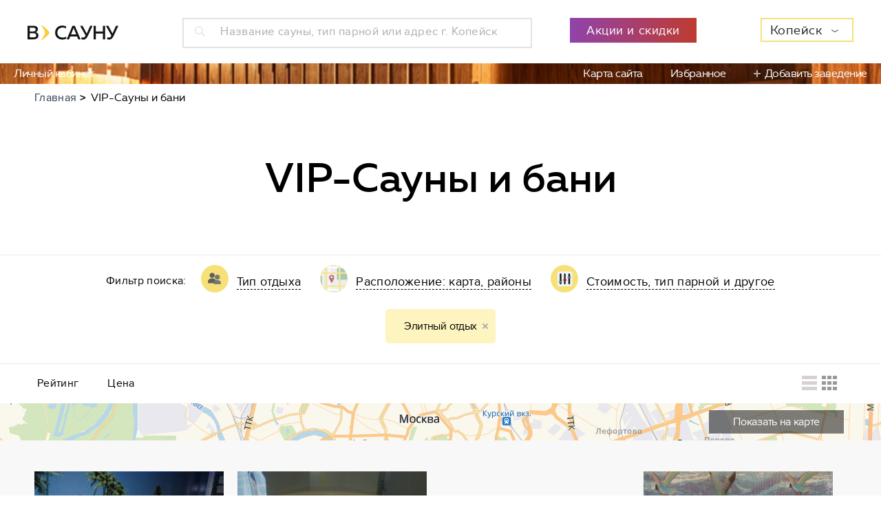

--- FILE ---
content_type: text/html; charset=UTF-8
request_url: https://www.vsaunu.ru/kopeysk/vip-sauny-i-bani
body_size: 16346
content:
<!DOCTYPE html>
<html lang="ru">
<head>
    <meta charset="UTF-8">
    <meta name="viewport" content="width=device-width, initial-scale=1, maximum-scale=1, minimal-ui">
    <meta http-equiv="X-UA-Compatible" content="IE=edge">
        <link rel="stylesheet" type="text/css" href="/f/assets/styles/app.min.css" />
<link rel="stylesheet" type="text/css" href="/f/assets/styles/styles.css?v=20" />
<script type="text/javascript" src="/f/assets/scripts/libs/jquery.min.js"></script>
<script type="text/javascript" src="/f/assets/scripts/libs/jquery-ui.min.js"></script>
<script type="text/javascript" src="/f/assets/scripts/libs/jquery.show-more.js"></script>
<title>VIP-Сауны в Копейске - цены и адреса, Элитные бани и вип-сауны - заказать аренду в каталоге vSaunu.ru</title>
    <script src="https://api-maps.yandex.ru/2.1.66/?apikey=37a9d311-bb28-49bf-8e43-bdf43426f92c&load=package.full&lang=ru-RU" type="text/javascript"></script>
        <meta name="Description" content="☘ Все vIP-Сауны в Копейске - в каталоге лучших заведений для отдыха! ☘ Элитные бани и вип-сауны - цены за час, адреса, отзывы и реальные фото! ☘ vSaunu.ru"/>
    <meta name="Keywords" content="В сауну, Сауна, баня, Копейск, рейтинг, дешевые, недорогие, сравнение, отзывы, обзор, акции, турецкий хамам, русская, инфракрасная, на дровах, японская."/>
    <meta property="og:title" content="VIP-Сауны в Копейске - цены и адреса, Элитные бани и вип-сауны - заказать аренду в каталоге vSaunu.ru"/>
    <meta property="og:description" content="☘ Все vIP-Сауны в Копейске - в каталоге лучших заведений для отдыха! ☘ Элитные бани и вип-сауны - цены за час, адреса, отзывы и реальные фото! ☘ vSaunu.ru"/>
    <meta property="og:image" content="http://vsaunu.ru/images/logo_rss.png"/>
    <meta property="og:type" content="website" />
    <meta property="og:url" content="/kopeysk/vip-sauny-i-bani" />

        <link rel="apple-touch-icon-precomposed" sizes="57x57" href="/apple-touch-icon-57x57.png" />
    <link rel="apple-touch-icon-precomposed" sizes="114x114" href="/apple-touch-icon-114x114.png" />
    <link rel="apple-touch-icon-precomposed" sizes="72x72" href="/apple-touch-icon-72x72.png" />
    <link rel="apple-touch-icon-precomposed" sizes="144x144" href="/apple-touch-icon-144x144.png" />
    <link rel="apple-touch-icon-precomposed" sizes="60x60" href="/apple-touch-icon-60x60.png" />
    <link rel="apple-touch-icon-precomposed" sizes="120x120" href="/apple-touch-icon-120x120.png" />
    <link rel="apple-touch-icon-precomposed" sizes="76x76" href="/apple-touch-icon-76x76.png" />
    <link rel="apple-touch-icon-precomposed" sizes="152x152" href="/apple-touch-icon-152x152.png" />
    <link rel="icon" type="image/png" href="/favicon-196x196.png" sizes="196x196" />
    <link rel="icon" type="image/png" href="/favicon-96x96.png" sizes="96x96" />
    <link rel="icon" type="image/png" href="/favicon-32x32.png" sizes="32x32" />
    <link rel="icon" type="image/png" href="/favicon-16x16.png" sizes="16x16" />
    <link rel="icon" type="image/png" href="/favicon-128.png" sizes="128x128" />
    <meta name="application-name" content="&nbsp;"/>
    <meta name="msapplication-TileColor" content="#FFFFFF" />
    <meta name="msapplication-TileImage" content="/mstile-144x144.png" />
    <meta name="msapplication-square70x70logo" content="/mstile-70x70.png" />
    <meta name="msapplication-square150x150logo" content="/mstile-150x150.png" />
    <meta name="msapplication-wide310x150logo" content="/mstile-310x150.png" />
    <meta name="msapplication-square310x310logo" content="/mstile-310x310.png" />
    <meta name="format-detection" content="telephone=no">
    <script>var cityCenter = [ 55.116732 , 61.61797 ]</script>    <script async src="//pagead2.googlesyndication.com/pagead/js/adsbygoogle.js"></script>
    <!-- Global site tag (gtag.js) - Google Analytics -->
    <script async src="https://www.googletagmanager.com/gtag/js?id=UA-38097234-3"></script>
    <script>
     window.dataLayer = window.dataLayer || [];
     function gtag(){dataLayer.push(arguments);}
     gtag('js', new Date());
     gtag('config', 'UA-38097234-3');
    </script>
    <meta name="wot-verification" content="a977ddd18f50cad1ee1b"/>
    <!-- Yandex.RTB -->
<script>window.yaContextCb=window.yaContextCb||[]</script>
<script src="https://yandex.ru/ads/system/context.js" async></script></head>
<body>
    <div class="listing">
    <script>
    var search_cities = [{"label":"\u0410\u0437\u043e\u0432","value":"\u0410\u0437\u043e\u0432","category":"\u0410","count":4,"id":"vsaunu.ru\/azov"},{"label":"\u0410\u043a\u0441\u0430\u0439","value":"\u0410\u043a\u0441\u0430\u0439","category":"\u0410","count":4,"id":"vsaunu.ru\/aksay"},{"label":"\u0410\u043b\u0443\u0448\u0442\u0430","value":"\u0410\u043b\u0443\u0448\u0442\u0430","category":"\u0410","count":5,"id":"vsaunu.ru\/alushta"},{"label":"\u0410\u043d\u0433\u0430\u0440\u0441\u043a","value":"\u0410\u043d\u0433\u0430\u0440\u0441\u043a","category":"\u0410","count":35,"id":"vsaunu.ru\/angarsk"},{"label":"\u0410\u0440\u0445\u0430\u043d\u0433\u0435\u043b\u044c\u0441\u043a","value":"\u0410\u0440\u0445\u0430\u043d\u0433\u0435\u043b\u044c\u0441\u043a","category":"\u0410","count":50,"id":"vsaunu.ru\/arkhangelsk"},{"label":"\u0410\u0441\u0442\u0440\u0430\u0445\u0430\u043d\u044c","value":"\u0410\u0441\u0442\u0440\u0430\u0445\u0430\u043d\u044c","category":"\u0410","count":96,"id":"vsaunu.ru\/astrakhan"},{"label":"\u0411\u0430\u043b\u0430\u0448\u0438\u0445\u0430","value":"\u0411\u0430\u043b\u0430\u0448\u0438\u0445\u0430","category":"\u0411","count":22,"id":"vsaunu.ru\/balashikha"},{"label":"\u0411\u0430\u0440\u043d\u0430\u0443\u043b","value":"\u0411\u0430\u0440\u043d\u0430\u0443\u043b","category":"\u0411","count":156,"id":"vsaunu.ru\/barnaul"},{"label":"\u0411\u0430\u0442\u0430\u0439\u0441\u043a","value":"\u0411\u0430\u0442\u0430\u0439\u0441\u043a","category":"\u0411","count":6,"id":"vsaunu.ru\/bataysk"},{"label":"\u0411\u0435\u043b\u0433\u043e\u0440\u043e\u0434","value":"\u0411\u0435\u043b\u0433\u043e\u0440\u043e\u0434","category":"\u0411","count":32,"id":"vsaunu.ru\/belgorod"},{"label":"\u0411\u0435\u0440\u0434\u0441\u043a","value":"\u0411\u0435\u0440\u0434\u0441\u043a","category":"\u0411","count":20,"id":"vsaunu.ru\/berdsk"},{"label":"\u0411\u0438\u0439\u0441\u043a","value":"\u0411\u0438\u0439\u0441\u043a","category":"\u0411","count":44,"id":"vsaunu.ru\/biysk"},{"label":"\u0411\u043b\u0430\u0433\u043e\u0432\u0435\u0449\u0435\u043d\u0441\u043a","value":"\u0411\u043b\u0430\u0433\u043e\u0432\u0435\u0449\u0435\u043d\u0441\u043a","category":"\u0411","count":53,"id":"vsaunu.ru\/blagoveshchensk"},{"label":"\u0411\u0440\u044f\u043d\u0441\u043a","value":"\u0411\u0440\u044f\u043d\u0441\u043a","category":"\u0411","count":40,"id":"vsaunu.ru\/bryansk"},{"label":"\u0412\u0435\u043b\u0438\u043a\u0438\u0439 \u041d\u043e\u0432\u0433\u043e\u0440\u043e\u0434","value":"\u0412\u0435\u043b\u0438\u043a\u0438\u0439 \u041d\u043e\u0432\u0433\u043e\u0440\u043e\u0434","category":"\u0412","count":24,"id":"vsaunu.ru\/velikiy_novgorod"},{"label":"\u0412\u0435\u0440\u0445\u043d\u044f\u044f \u041f\u044b\u0448\u043c\u0430","value":"\u0412\u0435\u0440\u0445\u043d\u044f\u044f \u041f\u044b\u0448\u043c\u0430","category":"\u0412","count":6,"id":"vsaunu.ru\/verkhnyaya_pyshma"},{"label":"\u0412\u043b\u0430\u0434\u0438\u0432\u043e\u0441\u0442\u043e\u043a","value":"\u0412\u043b\u0430\u0434\u0438\u0432\u043e\u0441\u0442\u043e\u043a","category":"\u0412","count":148,"id":"vsaunu.ru\/vladivostok"},{"label":"\u0412\u043b\u0430\u0434\u0438\u043c\u0438\u0440","value":"\u0412\u043b\u0430\u0434\u0438\u043c\u0438\u0440","category":"\u0412","count":39,"id":"vsaunu.ru\/vladimir"},{"label":"\u0412\u043e\u043b\u0433\u043e\u0433\u0440\u0430\u0434","value":"\u0412\u043e\u043b\u0433\u043e\u0433\u0440\u0430\u0434","category":"\u0412","count":107,"id":"vsaunu.ru\/volgograd"},{"label":"\u0412\u043e\u043b\u0433\u043e\u0434\u043e\u043d\u0441\u043a","value":"\u0412\u043e\u043b\u0433\u043e\u0434\u043e\u043d\u0441\u043a","category":"\u0412","count":2,"id":"vsaunu.ru\/volgodonsk"},{"label":"\u0412\u043e\u043b\u0436\u0441\u043a\u0438\u0439","value":"\u0412\u043e\u043b\u0436\u0441\u043a\u0438\u0439","category":"\u0412","count":21,"id":"vsaunu.ru\/volzhsky"},{"label":"\u0412\u043e\u043b\u043e\u0433\u0434\u0430","value":"\u0412\u043e\u043b\u043e\u0433\u0434\u0430","category":"\u0412","count":38,"id":"vsaunu.ru\/vologda"},{"label":"\u0412\u043e\u0440\u043e\u043d\u0435\u0436","value":"\u0412\u043e\u0440\u043e\u043d\u0435\u0436","category":"\u0412","count":144,"id":"vsaunu.ru\/voronezh"},{"label":"\u0412\u0441\u0435\u0432\u043e\u043b\u043e\u0436\u0441\u043a","value":"\u0412\u0441\u0435\u0432\u043e\u043b\u043e\u0436\u0441\u043a","category":"\u0412","count":4,"id":"vsaunu.ru\/vsevolozhsk"},{"label":"\u0413\u0435\u043b\u0435\u043d\u0434\u0436\u0438\u043a","value":"\u0413\u0435\u043b\u0435\u043d\u0434\u0436\u0438\u043a","category":"\u0413","count":4,"id":"vsaunu.ru\/gelendzhik"},{"label":"\u0413\u043e\u043b\u0438\u0446\u044b\u043d\u043e","value":"\u0413\u043e\u043b\u0438\u0446\u044b\u043d\u043e","category":"\u0413","count":1,"id":"vsaunu.ru\/golitsino"},{"label":"\u0413\u0440\u0438\u0433\u043e\u0440\u043e\u0432\u043e","value":"\u0413\u0440\u0438\u0433\u043e\u0440\u043e\u0432\u043e","category":"\u0413","count":3,"id":"vsaunu.ru\/derevnya_grigorovo"},{"label":"\u0413\u0443\u0440\u044c\u0435\u0432\u0441\u043a","value":"\u0413\u0443\u0440\u044c\u0435\u0432\u0441\u043a","category":"\u0413","count":2,"id":"vsaunu.ru\/guryevsk"},{"label":"\u0414\u0436\u0430\u043d\u043a\u043e\u0439","value":"\u0414\u0436\u0430\u043d\u043a\u043e\u0439","category":"\u0414","count":2,"id":"vsaunu.ru\/dzhankoy"},{"label":"\u0414\u0437\u0435\u0440\u0436\u0438\u043d\u0441\u043a","value":"\u0414\u0437\u0435\u0440\u0436\u0438\u043d\u0441\u043a","category":"\u0414","count":24,"id":"vsaunu.ru\/dzerzhinsk"},{"label":"\u0414\u043e\u043c\u043e\u0434\u0435\u0434\u043e\u0432\u043e","value":"\u0414\u043e\u043c\u043e\u0434\u0435\u0434\u043e\u0432\u043e","category":"\u0414","count":7,"id":"vsaunu.ru\/domodedovo"},{"label":"\u0415\u0432\u043f\u0430\u0442\u043e\u0440\u0438\u044f","value":"\u0415\u0432\u043f\u0430\u0442\u043e\u0440\u0438\u044f","category":"\u0415","count":11,"id":"vsaunu.ru\/evpatoriya"},{"label":"\u0415\u0433\u043e\u0440\u044c\u0435\u0432\u0441\u043a","value":"\u0415\u0433\u043e\u0440\u044c\u0435\u0432\u0441\u043a","category":"\u0415","count":1,"id":"vsaunu.ru\/yegoryevsk"},{"label":"\u0415\u043a\u0430\u0442\u0435\u0440\u0438\u043d\u0431\u0443\u0440\u0433","value":"\u0415\u043a\u0430\u0442\u0435\u0440\u0438\u043d\u0431\u0443\u0440\u0433","category":"\u0415","count":247,"id":"vsaunu.ru\/yekaterinburg"},{"label":"\u0416\u0435\u043b\u0435\u0437\u043d\u043e\u0433\u043e\u0440\u0441\u043a","value":"\u0416\u0435\u043b\u0435\u0437\u043d\u043e\u0433\u043e\u0440\u0441\u043a","category":"\u0416","count":4,"id":"vsaunu.ru\/zheleznogorsk"},{"label":"\u0417\u0435\u043b\u0435\u043d\u043e\u0433\u043e\u0440\u0441\u043a","value":"\u0417\u0435\u043b\u0435\u043d\u043e\u0433\u043e\u0440\u0441\u043a","category":"\u0417","count":2,"id":"vsaunu.ru\/zelenogorsk"},{"label":"\u0417\u0435\u043b\u0435\u043d\u043e\u0433\u0440\u0430\u0434","value":"\u0417\u0435\u043b\u0435\u043d\u043e\u0433\u0440\u0430\u0434","category":"\u0417","count":5,"id":"vsaunu.ru\/zelenograd"},{"label":"\u0418\u0432\u0430\u043d\u043e\u0432\u043e","value":"\u0418\u0432\u0430\u043d\u043e\u0432\u043e","category":"\u0418","count":31,"id":"vsaunu.ru\/ivanovo"},{"label":"\u0418\u0432\u0430\u043d\u0442\u0435\u0435\u0432\u043a\u0430","value":"\u0418\u0432\u0430\u043d\u0442\u0435\u0435\u0432\u043a\u0430","category":"\u0418","count":4,"id":"vsaunu.ru\/ivanteyevka"},{"label":"\u0418\u0436\u0435\u0432\u0441\u043a","value":"\u0418\u0436\u0435\u0432\u0441\u043a","category":"\u0418","count":89,"id":"vsaunu.ru\/izhevsk"},{"label":"\u0418\u0440\u043a\u0443\u0442\u0441\u043a","value":"\u0418\u0440\u043a\u0443\u0442\u0441\u043a","category":"\u0418","count":98,"id":"vsaunu.ru\/irkutsk"},{"label":"\u0419\u043e\u0448\u043a\u0430\u0440-\u041e\u043b\u0430","value":"\u0419\u043e\u0448\u043a\u0430\u0440-\u041e\u043b\u0430","category":"\u0419","count":49,"id":"vsaunu.ru\/yoshkar-ola"},{"label":"\u041a\u0430\u0437\u0430\u043d\u044c","value":"\u041a\u0430\u0437\u0430\u043d\u044c","category":"\u041a","count":153,"id":"vsaunu.ru\/kazan"},{"label":"\u041a\u0430\u043b\u0438\u043d\u0438\u043d\u0433\u0440\u0430\u0434","value":"\u041a\u0430\u043b\u0438\u043d\u0438\u043d\u0433\u0440\u0430\u0434","category":"\u041a","count":74,"id":"vsaunu.ru\/kaliningrad"},{"label":"\u041a\u0430\u043b\u0443\u0433\u0430","value":"\u041a\u0430\u043b\u0443\u0433\u0430","category":"\u041a","count":42,"id":"vsaunu.ru\/kaluga"},{"label":"\u041a\u0435\u043c\u0435\u0440\u043e\u0432\u043e","value":"\u041a\u0435\u043c\u0435\u0440\u043e\u0432\u043e","category":"\u041a","count":55,"id":"vsaunu.ru\/kemerovo"},{"label":"\u041a\u0435\u0440\u0447\u044c","value":"\u041a\u0435\u0440\u0447\u044c","category":"\u041a","count":6,"id":"vsaunu.ru\/kerch"},{"label":"\u041a\u0438\u0440\u043e\u0432","value":"\u041a\u0438\u0440\u043e\u0432","category":"\u041a","count":103,"id":"vsaunu.ru\/kirov"},{"label":"\u041a\u043e\u043b\u043f\u0438\u043d\u043e","value":"\u041a\u043e\u043b\u043f\u0438\u043d\u043e","category":"\u041a","count":4,"id":"vsaunu.ru\/kolpino"},{"label":"\u041a\u043e\u043c\u0441\u043e\u043c\u043e\u043b\u044c\u0441\u043a-\u043d\u0430-\u0410\u043c\u0443\u0440\u0435","value":"\u041a\u043e\u043c\u0441\u043e\u043c\u043e\u043b\u044c\u0441\u043a-\u043d\u0430-\u0410\u043c\u0443\u0440\u0435","category":"\u041a","count":20,"id":"vsaunu.ru\/komsomolsk-na-amure"},{"label":"\u041a\u043e\u043f\u0435\u0439\u0441\u043a","value":"\u041a\u043e\u043f\u0435\u0439\u0441\u043a","category":"\u041a","count":6,"id":"vsaunu.ru\/kopeysk"},{"label":"\u041a\u043e\u0440\u043e\u043b\u0435\u0432","value":"\u041a\u043e\u0440\u043e\u043b\u0435\u0432","category":"\u041a","count":18,"id":"vsaunu.ru\/korolyov"},{"label":"\u041a\u043e\u0441\u0442\u0440\u043e\u043c\u0430","value":"\u041a\u043e\u0441\u0442\u0440\u043e\u043c\u0430","category":"\u041a","count":49,"id":"vsaunu.ru\/kostroma"},{"label":"\u041a\u0440\u0430\u0441\u043d\u043e\u0433\u043e\u0440\u0441\u043a","value":"\u041a\u0440\u0430\u0441\u043d\u043e\u0433\u043e\u0440\u0441\u043a","category":"\u041a","count":8,"id":"vsaunu.ru\/krasnogorsk"},{"label":"\u041a\u0440\u0430\u0441\u043d\u043e\u0434\u0430\u0440","value":"\u041a\u0440\u0430\u0441\u043d\u043e\u0434\u0430\u0440","category":"\u041a","count":163,"id":"vsaunu.ru\/krasnodar"},{"label":"\u041a\u0440\u0430\u0441\u043d\u043e\u044f\u0440\u0441\u043a","value":"\u041a\u0440\u0430\u0441\u043d\u043e\u044f\u0440\u0441\u043a","category":"\u041a","count":150,"id":"vsaunu.ru\/krasnoyarsk"},{"label":"\u041a\u0443\u0440\u0433\u0430\u043d","value":"\u041a\u0443\u0440\u0433\u0430\u043d","category":"\u041a","count":48,"id":"vsaunu.ru\/kurgan"},{"label":"\u041a\u0443\u0440\u0441\u043a","value":"\u041a\u0443\u0440\u0441\u043a","category":"\u041a","count":52,"id":"vsaunu.ru\/kursk"},{"label":"\u041b\u0438\u043f\u0435\u0446\u043a","value":"\u041b\u0438\u043f\u0435\u0446\u043a","category":"\u041b","count":80,"id":"vsaunu.ru\/lipetsk"},{"label":"\u041b\u043e\u0431\u043d\u044f","value":"\u041b\u043e\u0431\u043d\u044f","category":"\u041b","count":7,"id":"vsaunu.ru\/lobnya"},{"label":"\u041b\u044e\u0431\u0435\u0440\u0446\u044b","value":"\u041b\u044e\u0431\u0435\u0440\u0446\u044b","category":"\u041b","count":16,"id":"vsaunu.ru\/lyubertsy"},{"label":"\u041c\u0430\u0433\u043d\u0438\u0442\u043e\u0433\u043e\u0440\u0441\u043a","value":"\u041c\u0430\u0433\u043d\u0438\u0442\u043e\u0433\u043e\u0440\u0441\u043a","category":"\u041c","count":28,"id":"vsaunu.ru\/magnitogorsk"},{"label":"\u041c\u0430\u043b\u043e\u044f\u0440\u043e\u0441\u043b\u0430\u0432\u0435\u0446","value":"\u041c\u0430\u043b\u043e\u044f\u0440\u043e\u0441\u043b\u0430\u0432\u0435\u0446","category":"\u041c","count":1,"id":"vsaunu.ru\/maloyaroslavets"},{"label":"\u041c\u043e\u0441\u043a\u0432\u0430","value":"\u041c\u043e\u0441\u043a\u0432\u0430","category":"\u041c","count":669,"id":"vsaunu.ru\/"},{"label":"\u041c\u0443\u0440\u043c\u0430\u043d\u0441\u043a","value":"\u041c\u0443\u0440\u043c\u0430\u043d\u0441\u043a","category":"\u041c","count":61,"id":"vsaunu.ru\/murmansk"},{"label":"\u041c\u0443\u0440\u043e\u043c","value":"\u041c\u0443\u0440\u043e\u043c","category":"\u041c","count":1,"id":"vsaunu.ru\/murom"},{"label":"\u041c\u044b\u0442\u0438\u0449\u0438","value":"\u041c\u044b\u0442\u0438\u0449\u0438","category":"\u041c","count":10,"id":"vsaunu.ru\/mytishchi"},{"label":"\u041d\u0430\u0431\u0435\u0440\u0435\u0436\u043d\u044b\u0435 \u0427\u0435\u043b\u043d\u044b","value":"\u041d\u0430\u0431\u0435\u0440\u0435\u0436\u043d\u044b\u0435 \u0427\u0435\u043b\u043d\u044b","category":"\u041d","count":64,"id":"vsaunu.ru\/naberezhnye_chelny"},{"label":"\u041d\u0438\u0436\u043d\u0435\u0432\u0430\u0440\u0442\u043e\u0432\u0441\u043a","value":"\u041d\u0438\u0436\u043d\u0435\u0432\u0430\u0440\u0442\u043e\u0432\u0441\u043a","category":"\u041d","count":40,"id":"vsaunu.ru\/nizhnevartovsk"},{"label":"\u041d\u0438\u0436\u043d\u0435\u043a\u0430\u043c\u0441\u043a","value":"\u041d\u0438\u0436\u043d\u0435\u043a\u0430\u043c\u0441\u043a","category":"\u041d","count":17,"id":"vsaunu.ru\/nizhnekamsk"},{"label":"\u041d\u0438\u0436\u043d\u0438\u0439 \u041d\u043e\u0432\u0433\u043e\u0440\u043e\u0434","value":"\u041d\u0438\u0436\u043d\u0438\u0439 \u041d\u043e\u0432\u0433\u043e\u0440\u043e\u0434","category":"\u041d","count":117,"id":"vsaunu.ru\/nizhny_novgorod"},{"label":"\u041d\u0438\u0436\u043d\u0438\u0439 \u0422\u0430\u0433\u0438\u043b","value":"\u041d\u0438\u0436\u043d\u0438\u0439 \u0422\u0430\u0433\u0438\u043b","category":"\u041d","count":36,"id":"vsaunu.ru\/nizhny_tagil"},{"label":"\u041d\u043e\u0432\u043e\u043a\u0443\u0437\u043d\u0435\u0446\u043a","value":"\u041d\u043e\u0432\u043e\u043a\u0443\u0437\u043d\u0435\u0446\u043a","category":"\u041d","count":76,"id":"vsaunu.ru\/novokuznetsk"},{"label":"\u041d\u043e\u0432\u043e\u0440\u043e\u0441\u0441\u0438\u0439\u0441\u043a","value":"\u041d\u043e\u0432\u043e\u0440\u043e\u0441\u0441\u0438\u0439\u0441\u043a","category":"\u041d","count":36,"id":"vsaunu.ru\/novorossiysk"},{"label":"\u041d\u043e\u0432\u043e\u0441\u0438\u0431\u0438\u0440\u0441\u043a","value":"\u041d\u043e\u0432\u043e\u0441\u0438\u0431\u0438\u0440\u0441\u043a","category":"\u041d","count":254,"id":"vsaunu.ru\/novosibirsk"},{"label":"\u041d\u043e\u0432\u043e\u0447\u0435\u0431\u043e\u043a\u0441\u0430\u0440\u0441\u043a","value":"\u041d\u043e\u0432\u043e\u0447\u0435\u0431\u043e\u043a\u0441\u0430\u0440\u0441\u043a","category":"\u041d","count":14,"id":"vsaunu.ru\/novocheboksarsk"},{"label":"\u041e\u0434\u0438\u043d\u0446\u043e\u0432\u043e","value":"\u041e\u0434\u0438\u043d\u0446\u043e\u0432\u043e","category":"\u041e","count":9,"id":"vsaunu.ru\/odintsovo"},{"label":"\u041e\u043c\u0441\u043a","value":"\u041e\u043c\u0441\u043a","category":"\u041e","count":226,"id":"vsaunu.ru\/omsk"},{"label":"\u041e\u0440\u0435\u043b","value":"\u041e\u0440\u0435\u043b","category":"\u041e","count":38,"id":"vsaunu.ru\/oryol"},{"label":"\u041e\u0440\u0435\u043d\u0431\u0443\u0440\u0433","value":"\u041e\u0440\u0435\u043d\u0431\u0443\u0440\u0433","category":"\u041e","count":131,"id":"vsaunu.ru\/orenburg"},{"label":"\u041e\u0440\u0441\u043a","value":"\u041e\u0440\u0441\u043a","category":"\u041e","count":23,"id":"vsaunu.ru\/orsk"},{"label":"\u041f\u0430\u0440\u0433\u043e\u043b\u043e\u0432\u043e","value":"\u041f\u0430\u0440\u0433\u043e\u043b\u043e\u0432\u043e","category":"\u041f","count":6,"id":"vsaunu.ru\/poselok_pargolovo"},{"label":"\u041f\u0435\u043d\u0437\u0430","value":"\u041f\u0435\u043d\u0437\u0430","category":"\u041f","count":94,"id":"vsaunu.ru\/penza"},{"label":"\u041f\u0435\u0440\u043c\u044c","value":"\u041f\u0435\u0440\u043c\u044c","category":"\u041f","count":203,"id":"vsaunu.ru\/perm"},{"label":"\u041f\u0435\u0442\u0435\u0440\u0433\u043e\u0444","value":"\u041f\u0435\u0442\u0435\u0440\u0433\u043e\u0444","category":"\u041f","count":8,"id":"vsaunu.ru\/petergof"},{"label":"\u041f\u0435\u0442\u0440\u043e\u0437\u0430\u0432\u043e\u0434\u0441\u043a","value":"\u041f\u0435\u0442\u0440\u043e\u0437\u0430\u0432\u043e\u0434\u0441\u043a","category":"\u041f","count":53,"id":"vsaunu.ru\/petrozavodsk"},{"label":"\u041f\u043e\u0434\u043e\u043b\u044c\u0441\u043a","value":"\u041f\u043e\u0434\u043e\u043b\u044c\u0441\u043a","category":"\u041f","count":31,"id":"vsaunu.ru\/podolsk"},{"label":"\u043f\u0433\u0442. \u041f\u0440\u0430\u0432\u0434\u0438\u043d\u0441\u043a\u0438\u0439","value":"\u043f\u0433\u0442. \u041f\u0440\u0430\u0432\u0434\u0438\u043d\u0441\u043a\u0438\u0439","category":"\u043f","count":1,"id":"vsaunu.ru\/poselok_gorodskogo_tipa_pravdinskiy"},{"label":"\u041f\u0440\u043e\u043a\u043e\u043f\u044c\u0435\u0432\u0441\u043a","value":"\u041f\u0440\u043e\u043a\u043e\u043f\u044c\u0435\u0432\u0441\u043a","category":"\u041f","count":3,"id":"vsaunu.ru\/prokopyevsk"},{"label":"\u041f\u0441\u043a\u043e\u0432","value":"\u041f\u0441\u043a\u043e\u0432","category":"\u041f","count":22,"id":"vsaunu.ru\/pskov"},{"label":"\u041f\u0443\u0448\u043a\u0438\u043d","value":"\u041f\u0443\u0448\u043a\u0438\u043d","category":"\u041f","count":9,"id":"vsaunu.ru\/pushkin"},{"label":"\u041f\u0443\u0448\u043a\u0438\u043d\u043e","value":"\u041f\u0443\u0448\u043a\u0438\u043d\u043e","category":"\u041f","count":5,"id":"vsaunu.ru\/pushkino"},{"label":"\u0420\u0435\u0443\u0442\u043e\u0432","value":"\u0420\u0435\u0443\u0442\u043e\u0432","category":"\u0420","count":6,"id":"vsaunu.ru\/reutov"},{"label":"\u0420\u043e\u0441\u0442\u043e\u0432-\u043d\u0430-\u0414\u043e\u043d\u0443","value":"\u0420\u043e\u0441\u0442\u043e\u0432-\u043d\u0430-\u0414\u043e\u043d\u0443","category":"\u0420","count":181,"id":"vsaunu.ru\/rostov-on-don"},{"label":"\u0420\u044f\u0437\u0430\u043d\u044c","value":"\u0420\u044f\u0437\u0430\u043d\u044c","category":"\u0420","count":82,"id":"vsaunu.ru\/ryazan"},{"label":"\u0421\u0430\u043b\u0430\u0432\u0430\u0442","value":"\u0421\u0430\u043b\u0430\u0432\u0430\u0442","category":"\u0421","count":17,"id":"vsaunu.ru\/salavat"},{"label":"\u0421\u0430\u043c\u0430\u0440\u0430","value":"\u0421\u0430\u043c\u0430\u0440\u0430","category":"\u0421","count":195,"id":"vsaunu.ru\/samara"},{"label":"\u0421\u0430\u043d\u043a\u0442-\u041f\u0435\u0442\u0435\u0440\u0431\u0443\u0440\u0433","value":"\u0421\u0430\u043d\u043a\u0442-\u041f\u0435\u0442\u0435\u0440\u0431\u0443\u0440\u0433","category":"\u0421","count":330,"id":"vsaunu.ru\/saint_petersburg"},{"label":"\u0421\u0430\u0440\u0430\u043d\u0441\u043a","value":"\u0421\u0430\u0440\u0430\u043d\u0441\u043a","category":"\u0421","count":38,"id":"vsaunu.ru\/saransk"},{"label":"\u0421\u0430\u0440\u0430\u0442\u043e\u0432","value":"\u0421\u0430\u0440\u0430\u0442\u043e\u0432","category":"\u0421","count":144,"id":"vsaunu.ru\/saratov"},{"label":"\u0421\u0435\u0432\u0430\u0441\u0442\u043e\u043f\u043e\u043b\u044c","value":"\u0421\u0435\u0432\u0430\u0441\u0442\u043e\u043f\u043e\u043b\u044c","category":"\u0421","count":36,"id":"vsaunu.ru\/sevastopol"},{"label":"\u0421\u0435\u0440\u0433\u0438\u0435\u0432 \u041f\u043e\u0441\u0430\u0434","value":"\u0421\u0435\u0440\u0433\u0438\u0435\u0432 \u041f\u043e\u0441\u0430\u0434","category":"\u0421","count":1,"id":"vsaunu.ru\/sergiyev_posad"},{"label":"\u0421\u0435\u0441\u0442\u0440\u043e\u0440\u0435\u0446\u043a","value":"\u0421\u0435\u0441\u0442\u0440\u043e\u0440\u0435\u0446\u043a","category":"\u0421","count":6,"id":"vsaunu.ru\/sestroretsk"},{"label":"\u0421\u0438\u043c\u0444\u0435\u0440\u043e\u043f\u043e\u043b\u044c","value":"\u0421\u0438\u043c\u0444\u0435\u0440\u043e\u043f\u043e\u043b\u044c","category":"\u0421","count":14,"id":"vsaunu.ru\/simferopol"},{"label":"\u0421\u043c\u043e\u043b\u0435\u043d\u0441\u043a","value":"\u0421\u043c\u043e\u043b\u0435\u043d\u0441\u043a","category":"\u0421","count":50,"id":"vsaunu.ru\/smolensk"},{"label":"\u0421\u043e\u0432\u0435\u0442\u0441\u043a","value":"\u0421\u043e\u0432\u0435\u0442\u0441\u043a","category":"\u0421","count":1,"id":"vsaunu.ru\/sovetsk"},{"label":"\u0421\u043e\u0447\u0438","value":"\u0421\u043e\u0447\u0438","category":"\u0421","count":105,"id":"vsaunu.ru\/sochi"},{"label":"\u0421\u0442\u0430\u0432\u0440\u043e\u043f\u043e\u043b\u044c","value":"\u0421\u0442\u0430\u0432\u0440\u043e\u043f\u043e\u043b\u044c","category":"\u0421","count":51,"id":"vsaunu.ru\/stavropol"},{"label":"\u0441\u0442\u0430\u043d\u0438\u0446\u0430 \u0414\u0438\u043d\u0441\u043a\u0430\u044f","value":"\u0441\u0442\u0430\u043d\u0438\u0446\u0430 \u0414\u0438\u043d\u0441\u043a\u0430\u044f","category":"\u0441","count":1,"id":"vsaunu.ru\/stanitsa_dinskaya"},{"label":"\u0421\u0442\u0435\u0440\u043b\u0438\u0442\u0430\u043c\u0430\u043a","value":"\u0421\u0442\u0435\u0440\u043b\u0438\u0442\u0430\u043c\u0430\u043a","category":"\u0421","count":29,"id":"vsaunu.ru\/sterlitamak"},{"label":"\u0421\u0443\u0437\u0434\u0430\u043b\u044c","value":"\u0421\u0443\u0437\u0434\u0430\u043b\u044c","category":"\u0421","count":25,"id":"vsaunu.ru\/suzdal"},{"label":"\u0421\u0443\u0440\u0433\u0443\u0442","value":"\u0421\u0443\u0440\u0433\u0443\u0442","category":"\u0421","count":89,"id":"vsaunu.ru\/surgut"},{"label":"\u0421\u044b\u043a\u0442\u044b\u0432\u043a\u0430\u0440","value":"\u0421\u044b\u043a\u0442\u044b\u0432\u043a\u0430\u0440","category":"\u0421","count":39,"id":"vsaunu.ru\/syktyvkar"},{"label":"\u0422\u0430\u0433\u0430\u043d\u0440\u043e\u0433","value":"\u0422\u0430\u0433\u0430\u043d\u0440\u043e\u0433","category":"\u0422","count":17,"id":"vsaunu.ru\/taganrog"},{"label":"\u0422\u0430\u043c\u0431\u043e\u0432","value":"\u0422\u0430\u043c\u0431\u043e\u0432","category":"\u0422","count":43,"id":"vsaunu.ru\/tambov"},{"label":"\u0422\u0432\u0435\u0440\u044c","value":"\u0422\u0432\u0435\u0440\u044c","category":"\u0422","count":45,"id":"vsaunu.ru\/tver"},{"label":"\u0422\u043e\u043b\u044c\u044f\u0442\u0442\u0438","value":"\u0422\u043e\u043b\u044c\u044f\u0442\u0442\u0438","category":"\u0422","count":113,"id":"vsaunu.ru\/tolyatti"},{"label":"\u0422\u043e\u043c\u0441\u043a","value":"\u0422\u043e\u043c\u0441\u043a","category":"\u0422","count":130,"id":"vsaunu.ru\/tomsk"},{"label":"\u0422\u0440\u043e\u0438\u0446\u043a","value":"\u0422\u0440\u043e\u0438\u0446\u043a","category":"\u0422","count":1,"id":"vsaunu.ru\/troitsk"},{"label":"\u0422\u0443\u0430\u043f\u0441\u0435","value":"\u0422\u0443\u0430\u043f\u0441\u0435","category":"\u0422","count":11,"id":"vsaunu.ru\/tuapse"},{"label":"\u0422\u0443\u043b\u0430","value":"\u0422\u0443\u043b\u0430","category":"\u0422","count":96,"id":"vsaunu.ru\/tula"},{"label":"\u0422\u0443\u0440\u043e\u0432\u043e","value":"\u0422\u0443\u0440\u043e\u0432\u043e","category":"\u0422","count":1,"id":"vsaunu.ru\/derevnya_turovo"},{"label":"\u0422\u044e\u043c\u0435\u043d\u044c","value":"\u0422\u044e\u043c\u0435\u043d\u044c","category":"\u0422","count":89,"id":"vsaunu.ru\/tyumen"},{"label":"\u0423\u043b\u0430\u043d-\u0423\u0434\u044d","value":"\u0423\u043b\u0430\u043d-\u0423\u0434\u044d","category":"\u0423","count":56,"id":"vsaunu.ru\/ulan-ude"},{"label":"\u0423\u043b\u044c\u044f\u043d\u043e\u0432\u0441\u043a","value":"\u0423\u043b\u044c\u044f\u043d\u043e\u0432\u0441\u043a","category":"\u0423","count":84,"id":"vsaunu.ru\/ulyanovsk"},{"label":"\u0423\u0441\u0442\u044c-\u041a\u0443\u0442","value":"\u0423\u0441\u0442\u044c-\u041a\u0443\u0442","category":"\u0423","count":1,"id":"vsaunu.ru\/ust-kut"},{"label":"\u0423\u0444\u0430","value":"\u0423\u0444\u0430","category":"\u0423","count":131,"id":"vsaunu.ru\/ufa"},{"label":"\u0424\u0451\u0434\u043e\u0440\u043e\u0432\u0441\u043a\u043e\u0435","value":"\u0424\u0451\u0434\u043e\u0440\u043e\u0432\u0441\u043a\u043e\u0435","category":"\u0424","count":2,"id":"vsaunu.ru\/derevnya_fyodorovskoe"},{"label":"\u0424\u0440\u043e\u043b\u044b","value":"\u0424\u0440\u043e\u043b\u044b","category":"\u0424","count":1,"id":"vsaunu.ru\/selo_froli"},{"label":"\u0424\u0440\u044f\u0437\u0438\u043d\u043e","value":"\u0424\u0440\u044f\u0437\u0438\u043d\u043e","category":"\u0424","count":4,"id":"vsaunu.ru\/fryazino"},{"label":"\u0425\u0430\u0431\u0430\u0440\u043e\u0432\u0441\u043a","value":"\u0425\u0430\u0431\u0430\u0440\u043e\u0432\u0441\u043a","category":"\u0425","count":105,"id":"vsaunu.ru\/khabarovsk"},{"label":"\u0425\u0430\u043d\u0442\u044b-\u041c\u0430\u043d\u0441\u0438\u0439\u0441\u043a","value":"\u0425\u0430\u043d\u0442\u044b-\u041c\u0430\u043d\u0441\u0438\u0439\u0441\u043a","category":"\u0425","count":14,"id":"vsaunu.ru\/khanty-mansiysk"},{"label":"\u0425\u0438\u043c\u043a\u0438","value":"\u0425\u0438\u043c\u043a\u0438","category":"\u0425","count":14,"id":"vsaunu.ru\/khimki"},{"label":"\u0427\u0435\u0431\u043e\u043a\u0441\u0430\u0440\u044b","value":"\u0427\u0435\u0431\u043e\u043a\u0441\u0430\u0440\u044b","category":"\u0427","count":96,"id":"vsaunu.ru\/cheboksary"},{"label":"\u0427\u0435\u043b\u044f\u0431\u0438\u043d\u0441\u043a","value":"\u0427\u0435\u043b\u044f\u0431\u0438\u043d\u0441\u043a","category":"\u0427","count":140,"id":"vsaunu.ru\/chelyabinsk"},{"label":"\u0427\u0435\u0440\u0435\u043f\u043e\u0432\u0435\u0446","value":"\u0427\u0435\u0440\u0435\u043f\u043e\u0432\u0435\u0446","category":"\u0427","count":28,"id":"vsaunu.ru\/cherepovets"},{"label":"\u0427\u0435\u0440\u043d\u044f\u0445\u043e\u0432\u0441\u043a","value":"\u0427\u0435\u0440\u043d\u044f\u0445\u043e\u0432\u0441\u043a","category":"\u0427","count":1,"id":"vsaunu.ru\/chernyakhovsk"},{"label":"\u0427\u0438\u0442\u0430","value":"\u0427\u0438\u0442\u0430","category":"\u0427","count":28,"id":"vsaunu.ru\/chita"},{"label":"\u0429\u0435\u043b\u043a\u043e\u0432\u043e","value":"\u0429\u0435\u043b\u043a\u043e\u0432\u043e","category":"\u0429","count":9,"id":"vsaunu.ru\/shchyolkovo"},{"label":"\u042d\u043d\u0433\u0435\u043b\u044c\u0441","value":"\u042d\u043d\u0433\u0435\u043b\u044c\u0441","category":"\u042d","count":28,"id":"vsaunu.ru\/engels"},{"label":"\u042f\u043a\u0443\u0442\u0441\u043a","value":"\u042f\u043a\u0443\u0442\u0441\u043a","category":"\u042f","count":41,"id":"vsaunu.ru\/yakutsk"},{"label":"\u042f\u043b\u0442\u0430","value":"\u042f\u043b\u0442\u0430","category":"\u042f","count":5,"id":"vsaunu.ru\/yalta"},{"label":"\u042f\u0440\u043e\u0441\u043b\u0430\u0432\u043b\u044c","value":"\u042f\u0440\u043e\u0441\u043b\u0430\u0432\u043b\u044c","category":"\u042f","count":76,"id":"vsaunu.ru\/yaroslavl"}];
</script>
<div class="header">
    <div class="container"><a class="header__logo" href="/kopeysk"><img src="/f/assets/images/vs_logo.svg"/></a>
        <form class="header__search" action="/kopeysk/search" method="GET"><button class="header__search-button"><img src="/f/assets/images/search.png"/></button>
                        <input class="header__search-input" placeholder="Название сауны, тип парной или адрес г. Копейск" type="text" value="" autocomplete="off" name="search-field"/>
        </form>
                <a class="header__discounts js-fancybox-popup" href="#salespopup">Акции и скидки</a>
                <a id="menu-toggle" href="javascript:"><img src="/f/assets/images/menu_black.svg" alt="Меню"/></a>
        <div class="header__selectbox">
            <div class="header__select js-dropdown-toggle"><span id="current-city">Копейск</span><svg class="header__select-arrow"><use xlink:href="/f/assets/images/icon.svg#icon_arrow_down"></use></svg></div>
            <div class="js-dropdown dropdown header__dropdown" id="city-dropdown"><a class="header__dropdown-close" href="javascript:"></a><input class="header__city" type="text" name="city" placeholder="Введите ваш город" id="city-autocomplete" /></div>
        </div>
    </div>
</div>
<div class="popup popup_sales" id="salespopup">
    <form action="/kopeysk/search" class="popup__container"><a class="popup__close" href="javascript:"><span class="popup__close-text">Закрыть</span><span class="popup__close-icon"></span></a>
        <p class="popup__heading">Выберите подходящую акцию</p>
        <ul class="popup__sales" itemscope="itemscope" itemtype="http://schema.org/ItemList">
            <li class="popup__sales-item" itemprop="itemListElement" itemscope="itemscope" itemtype="http://schema.org/ListItem">
                <label class="popup__sale">
                    <input checked type="radio" name="actiontype" data-url="/kopeysk/bani-i-sauny-po-aktsii" value="0"/>
                    <span class="popup__sale-icon"><svg><use xlink:href="/f/assets/images/icon.svg#icon_diamond"></use></svg></span>
                    <p class="popup__sale-text">Все заведения с акциями <span class="action_count">1</span> <span class="popup__sale-check"><svg><use xlink:href="/f/assets/images/icon.svg#icon_check"></use></svg></span></p>
                    <meta itemprop="name" content="Все заведения с акциями">
                    <meta itemprop="position" content="1">
                    <link itemprop="url" content="https://www.vsaunu.ru/kopeysk/bani-i-sauny-po-aktsii" href="https://www.vsaunu.ru/kopeysk/bani-i-sauny-po-aktsii">
                </label>
            </li>
                            <li class="popup__sales-item disabled" itemprop="itemListElement" itemscope="itemscope" itemtype="http://schema.org/ListItem">
                    <label class="popup__sale"><input type="radio" name="actiontype" data-url="/kopeysk/action/devichnik" value="6"/><span class="popup__sale-icon"><img src="/assets/media/2a/72/72139.png""></span><p class="popup__sale-text">Девичник <span class="popup__sale-check"><svg><use xlink:href="/f/assets/images/icon.svg#icon_check"></use></svg></span></p>
                    </label>
                    <meta itemprop="name" content="Девичник">
                    <meta itemprop="position" content="2">
                    <link itemprop="url" content="https://www.vsaunu.ru/kopeysk/action/devichnik" href="https://www.vsaunu.ru/kopeysk/action/devichnik">
                </li>
                            <li class="popup__sales-item disabled" itemprop="itemListElement" itemscope="itemscope" itemtype="http://schema.org/ListItem">
                    <label class="popup__sale"><input type="radio" name="actiontype" data-url="/kopeysk/action/den_rozhdeniya" value="3"/><span class="popup__sale-icon"><img src="/assets/media/24/dc/72334.png""></span><p class="popup__sale-text">День рождения <span class="popup__sale-check"><svg><use xlink:href="/f/assets/images/icon.svg#icon_check"></use></svg></span></p>
                    </label>
                    <meta itemprop="name" content="День рождения">
                    <meta itemprop="position" content="3">
                    <link itemprop="url" content="https://www.vsaunu.ru/kopeysk/action/den_rozhdeniya" href="https://www.vsaunu.ru/kopeysk/action/den_rozhdeniya">
                </li>
                            <li class="popup__sales-item disabled" itemprop="itemListElement" itemscope="itemscope" itemtype="http://schema.org/ListItem">
                    <label class="popup__sale"><input type="radio" name="actiontype" data-url="/kopeysk/action/malchishnik" value="5"/><span class="popup__sale-icon"><img src="/assets/media/8b/4d/72136.png""></span><p class="popup__sale-text">Мальчишник <span class="popup__sale-check"><svg><use xlink:href="/f/assets/images/icon.svg#icon_check"></use></svg></span></p>
                    </label>
                    <meta itemprop="name" content="Мальчишник">
                    <meta itemprop="position" content="4">
                    <link itemprop="url" content="https://www.vsaunu.ru/kopeysk/action/malchishnik" href="https://www.vsaunu.ru/kopeysk/action/malchishnik">
                </li>
                            <li class="popup__sales-item disabled" itemprop="itemListElement" itemscope="itemscope" itemtype="http://schema.org/ListItem">
                    <label class="popup__sale"><input type="radio" name="actiontype" data-url="/kopeysk/action/podarok_ot_zavedeniya" value="10"/><span class="popup__sale-icon"><img src="/assets/media/0f/e0/72128.png""></span><p class="popup__sale-text">Подарок от заведения <span class="popup__sale-check"><svg><use xlink:href="/f/assets/images/icon.svg#icon_check"></use></svg></span></p>
                    </label>
                    <meta itemprop="name" content="Подарок от заведения">
                    <meta itemprop="position" content="5">
                    <link itemprop="url" content="https://www.vsaunu.ru/kopeysk/action/podarok_ot_zavedeniya" href="https://www.vsaunu.ru/kopeysk/action/podarok_ot_zavedeniya">
                </li>
                            <li class="popup__sales-item disabled" itemprop="itemListElement" itemscope="itemscope" itemtype="http://schema.org/ListItem">
                    <label class="popup__sale"><input type="radio" name="actiontype" data-url="/kopeysk/action/skidka_na_spa_spa" value="4"/><span class="popup__sale-icon"><img src="/assets/media/76/10/72134.png""></span><p class="popup__sale-text">Скидка на СПА (SPA) <span class="popup__sale-check"><svg><use xlink:href="/f/assets/images/icon.svg#icon_check"></use></svg></span></p>
                    </label>
                    <meta itemprop="name" content="Скидка на СПА (SPA)">
                    <meta itemprop="position" content="6">
                    <link itemprop="url" content="https://www.vsaunu.ru/kopeysk/action/skidka_na_spa_spa" href="https://www.vsaunu.ru/kopeysk/action/skidka_na_spa_spa">
                </li>
                            <li class="popup__sales-item disabled" itemprop="itemListElement" itemscope="itemscope" itemtype="http://schema.org/ListItem">
                    <label class="popup__sale"><input type="radio" name="actiontype" data-url="/kopeysk/action/skidka_po_budnyam" value="1"/><span class="popup__sale-icon"><img src="/assets/media/66/10/73941.png""></span><p class="popup__sale-text">Скидка по будням <span class="popup__sale-check"><svg><use xlink:href="/f/assets/images/icon.svg#icon_check"></use></svg></span></p>
                    </label>
                    <meta itemprop="name" content="Скидка по будням">
                    <meta itemprop="position" content="7">
                    <link itemprop="url" content="https://www.vsaunu.ru/kopeysk/action/skidka_po_budnyam" href="https://www.vsaunu.ru/kopeysk/action/skidka_po_budnyam">
                </li>
                            <li class="popup__sales-item" itemprop="itemListElement" itemscope="itemscope" itemtype="http://schema.org/ListItem">
                    <label class="popup__sale"><input type="radio" name="actiontype" data-url="/kopeysk/action/chas_v_podarok" value="2"/><span class="popup__sale-icon"><img src="/assets/media/ca/31/72333.png""></span><p class="popup__sale-text">Час в подарок <span class="action_count">1</span><span class="popup__sale-check"><svg><use xlink:href="/f/assets/images/icon.svg#icon_check"></use></svg></span></p>
                    </label>
                    <meta itemprop="name" content="Час в подарок">
                    <meta itemprop="position" content="8">
                    <link itemprop="url" content="https://www.vsaunu.ru/kopeysk/action/chas_v_podarok" href="https://www.vsaunu.ru/kopeysk/action/chas_v_podarok">
                </li>
                    </ul>
        <div class="popup__button-block"><button type="submit" class="popup__button">Показать заведения</button>
            <p class="popup__error">Ничего не найдено. Попробуйте использовать другие параметры</p>
        </div>
    </form>
</div>

<div id="right-menu">
    <a href="javascript:" class="close">&times;</a>
    <a class="header__logo" href="/"><img src="/f/assets/images/vs_logo.svg"></a>

        <ul>
        <li><a href="/kopeysk/finskie-bani-i-sauny">финская парная</a></li><li><a href="/kopeysk/russkie-bani-i-sauny">русская баня</a></li>    </ul>
        <ul>
        <li><a href="/redirect?url=https://www.vsaunu.ru/reklama">Реклама</a></li>
        <li><a href="https://www.vsaunu.ru/blog" title="Блог">Блог</a></li>
        <li><a href="https://www.vsaunu.ru/about" title="О проекте">О проекте</a></li>
        <li><a href="/redirect?url=https://www.vsaunu.ru/contacts">Контакты</a></li>
        <li><a href="/redirect?url=https://www.vsaunu.ru/terms">Правила</a></li>
        <li><a href="/redirect?url=https://www.vsaunu.ru/kopeysk/htmlmap"><br/>Карта сайта</a></li>
    </ul>
    <a class="footer__button" href="/redirect?url=https://www.vsaunu.ru/reklama">Добавить сауну</a>
</div>    <div class="topline listing__topline">
        <img class="topline__linebg" src="/f/assets/images/linebg1.jpg" alt="" role="presentation" />
        <div class="topline__menu">
            <a class="topline__menu-link login-link" rel="nofollow" href="/redirect?url=https://www.vsaunu.ru/login">Личный кабинет</a>
<a class="topline__menu-link" href="/kopeysk/htmlmap">Карта сайта</a>
<a class="topline__menu-link" href="/selected">Избранное</a>
<a class="topline__menu-link" href="/redirect?url=https://www.vsaunu.ru/reklama" rel="nofollow"><svg class="topline__menu-icon"><use xlink:href="/f/assets/images/icon.svg#icon_plus"></use></svg>Добавить заведение</a>        </div>
    </div>
    <div class="listing__breadcrumbs">
  <div class="container">
    <ul class="breadcrumbs" itemscope="itemscope" itemtype="http://schema.org/BreadcrumbList">
        <li class="breadcrumbs__item" itemprop="itemListElement" itemscope itemtype="http://schema.org/ListItem">
          <a itemprop="item" class="link" href="/kopeysk" title="Главная">
            <span itemprop="name" class="link__text">Главная</span>
          </a>
          <meta itemprop="position" content="1"/>
        </li>
        <li class="breadcrumbs__item">
            <span itemprop="name" class="link__text">VIP-Сауны и бани</span>
        </li>
    </ul>
  </div>
</div>
    <div class="headblock" data-total="6">
    <div class="container">
        
                  <h1 class="headblock__heading">VIP-Сауны и бани</h1>
        
        <p class="headblock__text">
                    </p>

                        <!-- Yandex.RTB R-A-152599-12 -->
        <div id="yandex_rtb_R-A-152599-12"></div>
        <script>window.yaContextCb.push(()=>{
          Ya.Context.AdvManager.render({
            renderTo: 'yandex_rtb_R-A-152599-12',
            blockId: 'R-A-152599-12'
          })
        })</script>
            </div>
</div>    <!--noindex-->
<script>
    var price_percents = {"min":700,"11%":800,"22%":1000,"33%":1200,"44%":1300,"56%":1400,"67%":1500,"78%":1900,"max":2000};
    var seoqueries = {
   'sauny-i-bani-dlya-dvoih':{'cat':"2"},
   'vip-sauny-i-bani':{'cat':"1"},
   'nedorogie-bani-i-sauny-dlya-dvoih':{'cat':"2"},
   'bani-i-sauny-dlya-kompanij':{'cat':"5"},
   'sauny-i-bani-na-10-chelovek':{'capacity':"10"},
   'sauny-i-bani-na-20-chelovek':{'capacity':"20"},
   'bani-i-sauny-na-25-chelovek':{'capacity':"100"},
   'bani-i-sauny-s-bassejnom-dlya-dvoih':{'cat':"2, 'rubs[]':42"},
   'sauny-i-bani-s-vlazhnym-parom':{'rubs[]':["6","52"]},
   'sauny-i-bani-s-karaoke-i-bassejnom':{'rubs[]':["42","18"]},
   'bani-i-sauny-s-bilyardom-i-bassejnom':{'rubs[]':["42","34"]},
   'bani-i-sauny-s-bilyardom':{'rubs[]':"34"},
   'finskie-bani-i-sauny':{'rubs[]':"5"},
   'bani-i-sauny-s-bassejnom':{'rubs[]':"42"},
   'infrakrasnye-sauny':{'rubs[]':"20"},
   'russkie-bani-i-sauny':{'rubs[]':"52"},
   'bani-i-sauny-na-drovah':{'rubs[]':"21"},
   'turetskij-hamam':{'rubs[]':"6"},
   'yaponskie-bani-ofuro':{'rubs[]':"22"},
   'bani-i-sauny-s-massazhem':{'rubs[]':"15"},
   'bani-i-sauny-s-eroticheskim-massazhem':{'rubs[]':"65"},
   'bani-i-sauny-s-kupelyu':{'rubs[]':"64"},
   'bani-i-sauny-s-komnatami-otdyha':{'rubs[]':"63"},
   'bani-po-chernomu':{'rubs[]':"68"},
   'solyanye-bani-i-sauny':{'rubs[]':"69"},
   'bani-i-sauny-s-bolshoj-terrasoj':{'rubs[]':"70"},
   'bani-i-sauny-s-kaminom':{'rubs[]':"72"},
   'bani-i-sauny-s-aerohokkeem':{'rubs[]':"73"},
   'bani-i-sauny-dlya-semej-s-detmi':{'rubs[]':"74"},
   'bani-i-sauny-s-ploshhadkoj-barbekyu':{'rubs[]':"23"},
   'spa-hamam':{'rubs[]':"6"},
   'bani-i-sauny-s-podogrevaemym-bassejnom':{'rubs[]':"42"},
   'sauny-i-bani-s-dzhakuzi':{'rubs[]':"37"},
   'bani-i-sauny-s-besedkoj-i-mangalom':{'rubs[]':"23"},
   'sauny-i-bani-s-karaoke':{'rubs[]':"18"},
   'bani-i-sauny-s-nastolnym-tennisom':{'rubs[]':"71"},
   'sauny-i-bani-s-shashlykom':{'rubs[]':"23"},
   'sauny-i-bani-s-gidromassazhem':{'rubs[]':"37"},
   'bani-i-sauny-s-venikami':{'rubs[]':"11"},
   'bani-i-sauny-s-restoranom':{'rubs[]':"27"},
   'sauny-i-bani-s-banshhikom':{'rubs[]':"12"},
   'bani-i-sauny-s-kalyanom':{'rubs[]':"57"},
   'sauny':{'placetype':"4"},    'sauny-i-bani-s-parilshhikom':{'rubs[]':"12"}
};
</script>
<div data-slot-id="filter" data-slot-res="xl">
    <div data-target-slot="filter">
<div class="filter">
    <div class="filter__reset">
        <div class="filter__reset-item">Фильтры: <span class="filter__reset-count">4</span></div><a class="filter__reset-item filter__reset-item_res" href="javascript:">Сбросить все  </a></div>
    <div class="container">
        <p class="filter__heading">Фильтр поиска:</p>
        <div class="filter__list">
            <div class="filter__list-item">
                <div class="filter__list-icon"><img src="/f/assets/images/icon_couple_vs.svg" width="23" /></div>
                <p class="filter__list-text"><a class="js-fancybox-popup" href="#typespopup">Тип отдыха</a></p>
            </div>
            <div class="filter__list-item">
                <div class="filter__list-icon filter__list-icon_cover"><img src="/f/assets/images/icon_vs_location.svg" /></div>
                <p class="filter__list-text"><a class="js-fancybox-popup" href="#locationpopup">Расположение: карта, районы</a></p>
            </div>
            <div class="filter__list-item">
                <div class="filter__list-icon"><img src="/f/assets/images/filter_vs_icon.svg" width="27" /></div>
                <p class="filter__list-text"><a class="js-fancybox-popup" href="#categoriespopup">Стоимость, тип парной и другое</a></p>
            </div>
        </div>

        <div id="filters_mobile">
            <a id="filter_mobile" class="js-fancybox-popup" href="#mobilefilters"><img src="/f/assets/images/menu.svg" height="16"> Фильтр поиска</a><a id="action_mobile" class="js-fancybox-popup" href="#salespopup"><img src="/f/assets/images/menu.svg" height="16"> Акции и скидки</a>        </div>
        <div class="filter__tags" >
            <form action="/kopeysk/search" id="filter-form">
                            <div class="filter__tag"><input type="hidden" name="cat" value="1"/>Элитный отдых<span class="filter__tag-close"></span></div>                                        </form>
        </div>
    </div>
</div>
    </div>
</div>

<div class="switcher">
    <div class="container">
        <div class="switcher__types">
                            <a class="switcher__type  " href="?ord=6">Рейтинг</a>
                                <a class="switcher__type  " href="?ord=0">Цена</a>
                                    </div>
        <div class="switcher__views">
            <a class="switcher__view " href="javascript:" data-listtype="ico_list"><svg><use xlink:href="/f/assets/images/icon.svg#icon_view1"></use></svg></a>
            <a class="switcher__view active" href="javascript:" data-listtype="ico_img"><svg><use xlink:href="/f/assets/images/icon.svg#icon_view2"></use></svg></a>
        </div>
    </div>
</div>
<div class="popup popup_types" id="mobilefilters">
    <form action="/kopeysk/search" class="popup__container"><a class="popup__close" href="javascript:"><span class="popup__close-text">Закрыть</span><span class="popup__close-icon"></span></a>
        <p class="popup__heading popup__heading_small">Фильтр поиска <span class="popup__reset"><a href="javascript:">очистить форму</a></span></p>
        <div class="mob-filter-parts">
            <div class="mob-filter-part">
                <a class="js-fancybox-popup" href="#locationpopup" data-count="0" data-default="Любой">Расположение <svg class="filter-arrow"><use xlink:href="/f/assets/images/icon.svg#icon_pagination_arrow"></use></svg></a>
                <div data-filter="locationpopup"></div>
            </div>
            <div class="mob-filter-part">
                <a class="js-fancybox-popup" href="#pricepopup" data-count="0" data-default="Любой">Стоимость <svg class="filter-arrow"><use xlink:href="/f/assets/images/icon.svg#icon_pagination_arrow"></use></svg></a>
                <div data-filter="pricepopup"></div>
            </div>
            <div class="mob-filter-part">
                <a class="js-fancybox-popup" href="#typespopup" data-count="0" data-default="Любой">Тип заведения <svg class="filter-arrow"><use xlink:href="/f/assets/images/icon.svg#icon_pagination_arrow"></use></svg></a>
                <div data-filter="typespopup"></div>
            </div>
            <div class="mob-filter-part">
                <a class="js-fancybox-popup" href="#peoplepopup" data-count="0" data-default="Любой">Вместимость <svg class="filter-arrow"><use xlink:href="/f/assets/images/icon.svg#icon_pagination_arrow"></use></svg></a>
                <div data-filter="peoplepopup"></div>
            </div>
            <div class="mob-filter-part">
                <a class="js-fancybox-popup" href="#categoriespopup" data-count="0" data-default="Любой">тип парной, услуги и другое <svg class="filter-arrow"><use xlink:href="/f/assets/images/icon.svg#icon_pagination_arrow"></use></svg></a>
                <div data-filter="categoriespopup"></div>
            </div>
        </div>
        <div class="popup__bottom">
            <div class="popup__bottom-left"></div>
            <div class="popup__bottom-right">
                <button type="submit" class="popup__button">Выбрать 8 заведений</button>
                <p class="popup__error">Ничего не найдено. Попробуйте использовать другие параметры</p>
            </div>
        </div>
    </form>
</div>
<div class="popup popup_types" id="typespopup">
    <form action="/kopeysk/search" class="popup__container"><a class="popup__close" href="javascript:"><span class="popup__close-text">Закрыть</span><span class="popup__close-icon"></span></a>
        <p class="popup__heading popup__heading_small">Выберите подходящую категорию <span class="popup__reset"><a href="javascript:">очистить форму</a></span></p>
        <div class="popup__cols popup__cols_wrap">
            <div class="popup__col">
                <ul class="popup__list-items placetypes">
                                                                        <li class="popup__list-item"><label class="popup__label"><input  type="radio" name="placetype" value="4" data-color="blue" data-id="placetype4"/><span class="popup__label-icon popup__label-icon_yellow"></span><span class="popup__label-text">Сауны и бани</span></label></li>
                                                <li><hr/></li>
                                                                <li class="popup__list-item"><label class="popup__label"><input type="radio" name="cat" value="1" checked/><span class="popup__label-icon popup__label-icon_yellow"></span><span class="popup__label-text">Элитный отдых</span></label></li>
                                            <li class="popup__list-item"><label class="popup__label"><input type="radio" name="cat" value="2" /><span class="popup__label-icon popup__label-icon_yellow"></span><span class="popup__label-text">Отдохнуть вдвоем</span></label></li>
                                            <li class="popup__list-item"><label class="popup__label"><input type="radio" name="cat" value="4" /><span class="popup__label-icon popup__label-icon_yellow"></span><span class="popup__label-text">Попариться</span></label></li>
                                            <li class="popup__list-item"><label class="popup__label"><input type="radio" name="cat" value="5" /><span class="popup__label-icon popup__label-icon_yellow"></span><span class="popup__label-text">Отдохнуть компанией</span></label></li>
                                    </ul>
            </div>

        </div>
        <div class="popup__bottom">
            <div class="popup__bottom-left"></div>
            <div class="popup__bottom-right">
                <a class="popup__button popup__button_grey popup__button_small only-mobile" href="javascript:">Отмена</a>
                <button type="submit" class="popup__button">Выбрать 8 заведений</button>
                <p class="popup__error">Ничего не найдено. Попробуйте использовать другие параметры</p>
            </div>
        </div>
    </form>
</div>

<div class="popup popup_types" id="pricepopup">
    <form action="/kopeysk/search" class="popup__container"><a class="popup__close" href="javascript:"><span class="popup__close-text">Закрыть</span><span class="popup__close-icon"></span></a>
        <input id="filter-price-min" type="hidden" name="price_from" value=""/>
        <input id="filter-price-max" type="hidden" name="price_to" value=""/>
        <p class="popup__heading popup__heading_small">Стоимость</p>
        <p class="help-text">Выберите варинты цен или настройте вручную</p>
        <div id="price-range">
            700 - 2000 руб./час
        </div>
        <div id="price-graph">
            <span id="price-graph-min">700</span>
            <span id="price-graph-max">2000</span>

            <div class="price-graph" style="height: 33.333333333333%; width: 11.111111111111%"></div><div class="price-graph" style="height: 33.333333333333%; width: 11.111111111111%"></div><div class="price-graph" style="height: 33.333333333333%; width: 11.111111111111%"></div><div class="price-graph" style="height: 66.666666666667%; width: 11.111111111111%"></div><div class="price-graph" style="height: 33.333333333333%; width: 11.111111111111%"></div><div class="price-graph" style="height: 100%; width: 11.111111111111%"></div><div class="price-graph" style="height: 33.333333333333%; width: 11.111111111111%"></div><div class="price-graph" style="height: 33.333333333333%; width: 11.111111111111%"></div><div class="price-graph" style="height: 33.333333333333%; width: 11.111111111111%"></div>        </div>
        <div class="inputbox">
            <div id="price-slider" class="range js-range" data-step="100" data-start="[700,2000]" data-connect="[true, true, true]" data-min="700" data-max="2000"></div>
        </div>
        <div data-slot-id="priceRadioButton" data-slot-res="sm"></div>
        <div class="popup__bottom">
            <div class="popup__bottom-left"></div>
            <div class="popup__bottom-right">
                <a class="popup__button popup__button_grey popup__button_small only-mobile" href="javascript:">Отмена</a>
                <button type="submit" class="popup__button">Выбрать 8 заведений</button>
            </div>
        </div>
    </form>
</div>
<div class="popup popup_types" id="peoplepopup">
    <form action="/kopeysk/search" class="popup__container"><a class="popup__close" href="javascript:"><span class="popup__close-text">Закрыть</span><span class="popup__close-icon"></span></a>
        <div data-slot-id="peopleRadio" data-slot-res="sm">
        </div>
        <div class="popup__bottom">
            <div class="popup__bottom-left"></div>
            <div class="popup__bottom-right">
                <a class="popup__button popup__button_grey popup__button_small only-mobile" href="javascript:">Отмена</a>
                <button type="submit" class="popup__button">Выбрать 8 заведений</button>
            </div>
        </div>
    </form>
</div>
<div class="popup popup_location" id="locationpopup">
    <div class="popup__container"><a class="popup__close" href="javascript:"><span class="popup__close-text">Закрыть</span><span class="popup__close-icon"></span></a>
        <p class="popup__heading popup__heading_medium">Расположение<span class="popup__tab-links"><a class="popup__tab-link active" href="javascript:" data-tab-target="map">на карте</a><!--a class="popup__tab-link" href="javascript:" data-tab-target="districts">по районам</a--></span></p>
        <form action="/kopeysk/search" class="popup__tab active" data-tab="map" data-tab-group="locations">
            <input type=hidden name=point[] id="filter-lat">
            <input type=hidden name=point[] id="filter-lon">
            <input type=hidden name=radius id="filter-radius">
            <input type=hidden name=city value="kopeysk">
            <input type=hidden name=address id="filter-address">
            <div class="popup__map-top show-md">
                <p class="popup__address js-setloc" data-default="Выберите точку на карте">Выберите точку на карте</p><a class="popup__map-link js-ygetloc" href="javascript:">Рядом со мной</a></div>

            <div class="popup__map" id="popupymap"></div>
            <div id="popupymap-right">
                <p class="popup__map-hint">Выберите точку на карте, либо введите адрес или метро</p>
                <div class="popup__map-top hide-md" itemscope="itemscope" itemtype="http://schema.org/Map">
                    <div id="any-location"><a class="popup__map-link" href="javascript:" data-reset="data-reset">Любое расположение</a></div>
                    <p class="popup__address">Адрес: <span class="js-setloc location-name"><не указан></span></p>
                    <div class="popup__controls"><a class="popup__control" href="javascript:" data-control="minus">-</a><span class="popup__controls-text" id="search-radius">2 км</span><a class="popup__control" href="javascript:" data-control="plus">+</a></div>
                </div>
                <div class="popup__map-bottom"><label class="popup__checkbox"><input type="checkbox"/><span class="popup__checkbox-box"><svg><use xlink:href="/f/assets/images/icon.svg#icon_check"></use></svg></span><span class="popup__checkbox-text">Показать все заведения на карте</span></label>
                </div>
            </div>
            <div class="popup__button-block">
                <a class="popup__button popup__button_grey popup__button_small only-mobile" href="javascript:">Отмена</a>
                <!--a class="popup__button popup__button_grey popup__button_small show-md" href="javascript:" data-reset="data-reset">Сбросить</a--><button class="popup__button popup__button_big" type="submit">Выбрать 8 заведений</button>
                <p class="popup__error">Ничего не найдено. Попробуйте использовать другие параметры</p>
            </div>
            </form>
    </div>
</div>

<div class="popup popup_categories" id="categoriespopup">
    <form action="/kopeysk/search" class="popup__container error">
        <a class="popup__close" href="javascript:"><span class="popup__close-text">Закрыть</span><span class="popup__close-icon"></span></a>
        <p class="popup__heading popup__heading_small">Поиск по категориям<span class="popup__reset"><a href="javascript:">очистить форму</a></span></p>
        <div class="popup__categories">
            <div class="popup__cols popup__cols_wrap">
                <div class="popup__col" data-slot-id="priceRadioButton" data-slot-res="md">
                    <div data-target-slot="priceRadioButton" class="popup__list" >
                        <p class="popup__list-heading">Стоимость</p>
                        <ul class="popup__list-items">
                                                            <li class="popup__list-item"><label class="popup__label"><input type="radio" name="price" value="0"  data-color="blue" data-id="price0"/><span class="popup__label-icon popup__label-icon_blue"></span><span class="popup__label-text">Любая</span></label></li>
                                                            <li class="popup__list-item"><label class="popup__label"><input type="radio" name="price" value="0-700"  data-color="blue" data-id="price0-700"/><span class="popup__label-icon popup__label-icon_blue"></span><span class="popup__label-text">до 700 ₽/час</span></label></li>
                                                            <li class="popup__list-item"><label class="popup__label"><input type="radio" name="price" value="700-1000"  data-color="blue" data-id="price700-1000"/><span class="popup__label-icon popup__label-icon_blue"></span><span class="popup__label-text">700-1000 ₽/час</span></label></li>
                                                            <li class="popup__list-item"><label class="popup__label"><input type="radio" name="price" value="1000-1500"  data-color="blue" data-id="price1000-1500"/><span class="popup__label-icon popup__label-icon_blue"></span><span class="popup__label-text">1000-1500 ₽/час</span></label></li>
                                                            <li class="popup__list-item"><label class="popup__label"><input type="radio" name="price" value="1500-2000"  data-color="blue" data-id="price1500-2000"/><span class="popup__label-icon popup__label-icon_blue"></span><span class="popup__label-text">1500-2000 ₽/час</span></label></li>
                                                            <li class="popup__list-item"><label class="popup__label"><input type="radio" name="price" value="2000-3000"  data-color="blue" data-id="price2000-3000"/><span class="popup__label-icon popup__label-icon_blue"></span><span class="popup__label-text">2000-3000 ₽/час</span></label></li>
                                                            <li class="popup__list-item"><label class="popup__label"><input type="radio" name="price" value="3000"  data-color="blue" data-id="price3000"/><span class="popup__label-icon popup__label-icon_blue"></span><span class="popup__label-text">от 3000 ₽/час</span></label></li>
                                                    </ul>
                    </div>
                </div>
                                <div class="popup__col">
                    <div class="popup__list">
                        <p class="popup__list-heading">Вид парной</p>
                        <ul class="popup__list-items">
                                                        <li class="popup__list-item"><label class="popup__label"><input type="checkbox" name="rubs[]" value="5"  data-color="yellow" data-id="cat5"/><span class="popup__label-icon popup__label-icon_yellow"></span><span class="popup__label-text">финская парная</span></label></li>
                                                        <li class="popup__list-item"><label class="popup__label"><input type="checkbox" name="rubs[]" value="6"  data-color="yellow" data-id="cat6"/><span class="popup__label-icon popup__label-icon_yellow"></span><span class="popup__label-text">турецкий хамам</span></label></li>
                                                        <li class="popup__list-item"><label class="popup__label"><input type="checkbox" name="rubs[]" value="52"  data-color="yellow" data-id="cat52"/><span class="popup__label-icon popup__label-icon_yellow"></span><span class="popup__label-text">русская баня</span></label></li>
                                                        <li class="popup__list-item"><label class="popup__label"><input type="checkbox" name="rubs[]" value="20"  data-color="yellow" data-id="cat20"/><span class="popup__label-icon popup__label-icon_yellow"></span><span class="popup__label-text">инфракрасная</span></label></li>
                                                        <li class="popup__list-item"><label class="popup__label"><input type="checkbox" name="rubs[]" value="21"  data-color="yellow" data-id="cat21"/><span class="popup__label-icon popup__label-icon_yellow"></span><span class="popup__label-text">баня на дровах</span></label></li>
                                                        <li class="popup__list-item"><label class="popup__label"><input type="checkbox" name="rubs[]" value="22"  data-color="yellow" data-id="cat22"/><span class="popup__label-icon popup__label-icon_yellow"></span><span class="popup__label-text">японская баня</span></label></li>
                                                    </ul>
                    </div>
                </div>
                                <div class="popup__col">
                    <div class="popup__list">
                        <p class="popup__list-heading">Кухня</p>
                        <ul class="popup__list-items">
                                                        <li class="popup__list-item"><label class="popup__label"><input type="checkbox" name="rubs[]" value="8"  data-color="yellow" data-id="cat8"/><span class="popup__label-icon popup__label-icon_yellow"></span><span class="popup__label-text">европейская кухня</span></label></li>
                                                        <li class="popup__list-item"><label class="popup__label"><input type="checkbox" name="rubs[]" value="9"  data-color="yellow" data-id="cat9"/><span class="popup__label-icon popup__label-icon_yellow"></span><span class="popup__label-text">русская кухня</span></label></li>
                                                        <li class="popup__list-item"><label class="popup__label"><input type="checkbox" name="rubs[]" value="10"  data-color="yellow" data-id="cat10"/><span class="popup__label-icon popup__label-icon_yellow"></span><span class="popup__label-text">бар</span></label></li>
                                                        <li class="popup__list-item"><label class="popup__label"><input type="checkbox" name="rubs[]" value="23"  data-color="yellow" data-id="cat23"/><span class="popup__label-icon popup__label-icon_yellow"></span><span class="popup__label-text">мангал</span></label></li>
                                                        <li class="popup__list-item"><label class="popup__label"><input type="checkbox" name="rubs[]" value="27"  data-color="yellow" data-id="cat27"/><span class="popup__label-icon popup__label-icon_yellow"></span><span class="popup__label-text">ресторан</span></label></li>
                                                        <li class="popup__list-item"><label class="popup__label"><input type="checkbox" name="rubs[]" value="38"  data-color="yellow" data-id="cat38"/><span class="popup__label-icon popup__label-icon_yellow"></span><span class="popup__label-text">разливное пиво</span></label></li>
                                                        <li class="popup__list-item"><label class="popup__label"><input type="checkbox" name="rubs[]" value="58"  data-color="yellow" data-id="cat58"/><span class="popup__label-icon popup__label-icon_yellow"></span><span class="popup__label-text">можно со своими продуктами</span></label></li>
                                                    </ul>
                    </div>
                </div>
                                <div class="popup__col">
                    <div class="popup__list">
                        <p class="popup__list-heading">Услуги</p>
                        <ul class="popup__list-items">
                                                        <li class="popup__list-item"><label class="popup__label"><input type="checkbox" name="rubs[]" value="11"  data-color="yellow" data-id="cat11"/><span class="popup__label-icon popup__label-icon_yellow"></span><span class="popup__label-text">веники</span></label></li>
                                                        <li class="popup__list-item"><label class="popup__label"><input type="checkbox" name="rubs[]" value="13"  data-color="yellow" data-id="cat13"/><span class="popup__label-icon popup__label-icon_yellow"></span><span class="popup__label-text">стриптиз-шоу</span></label></li>
                                                        <li class="popup__list-item"><label class="popup__label"><input type="checkbox" name="rubs[]" value="14"  data-color="yellow" data-id="cat14"/><span class="popup__label-icon popup__label-icon_yellow"></span><span class="popup__label-text">спа-терапия</span></label></li>
                                                        <li class="popup__list-item"><label class="popup__label"><input type="checkbox" name="rubs[]" value="15"  data-color="yellow" data-id="cat15"/><span class="popup__label-icon popup__label-icon_yellow"></span><span class="popup__label-text">оздоровительный массаж</span></label></li>
                                                        <li class="popup__list-item"><label class="popup__label"><input type="checkbox" name="rubs[]" value="35"  data-color="yellow" data-id="cat35"/><span class="popup__label-icon popup__label-icon_yellow"></span><span class="popup__label-text">ароматерапия</span></label></li>
                                                        <li class="popup__list-item"><label class="popup__label"><input type="checkbox" name="rubs[]" value="57"  data-color="yellow" data-id="cat57"/><span class="popup__label-icon popup__label-icon_yellow"></span><span class="popup__label-text">кальян</span></label></li>
                                                        <li class="popup__list-item"><label class="popup__label"><input type="checkbox" name="rubs[]" value="12"  data-color="yellow" data-id="cat12"/><span class="popup__label-icon popup__label-icon_yellow"></span><span class="popup__label-text">банщик</span></label></li>
                                                        <li class="popup__list-item"><label class="popup__label"><input type="checkbox" name="rubs[]" value="65"  data-color="yellow" data-id="cat65"/><span class="popup__label-icon popup__label-icon_yellow"></span><span class="popup__label-text">эротический массаж</span></label></li>
                                                    </ul>
                    </div>
                </div>
                                <div class="popup__col">
                    <div class="popup__list">
                        <p class="popup__list-heading">Сервис</p>
                        <ul class="popup__list-items">
                                                        <li class="popup__list-item"><label class="popup__label"><input type="checkbox" name="rubs[]" value="37"  data-color="yellow" data-id="cat37"/><span class="popup__label-icon popup__label-icon_yellow"></span><span class="popup__label-text">джакузи</span></label></li>
                                                        <li class="popup__list-item"><label class="popup__label"><input type="checkbox" name="rubs[]" value="17"  data-color="yellow" data-id="cat17"/><span class="popup__label-icon popup__label-icon_yellow"></span><span class="popup__label-text">спутниковое тв</span></label></li>
                                                        <li class="popup__list-item"><label class="popup__label"><input type="checkbox" name="rubs[]" value="42"  data-color="yellow" data-id="cat42"/><span class="popup__label-icon popup__label-icon_yellow"></span><span class="popup__label-text">бассейн</span></label></li>
                                                        <li class="popup__list-item"><label class="popup__label"><input type="checkbox" name="rubs[]" value="18"  data-color="yellow" data-id="cat18"/><span class="popup__label-icon popup__label-icon_yellow"></span><span class="popup__label-text">караоке</span></label></li>
                                                        <li class="popup__list-item"><label class="popup__label"><input type="checkbox" name="rubs[]" value="34"  data-color="yellow" data-id="cat34"/><span class="popup__label-icon popup__label-icon_yellow"></span><span class="popup__label-text">бильярд</span></label></li>
                                                        <li class="popup__list-item"><label class="popup__label"><input type="checkbox" name="rubs[]" value="36"  data-color="yellow" data-id="cat36"/><span class="popup__label-icon popup__label-icon_yellow"></span><span class="popup__label-text">охраняемая парковка</span></label></li>
                                                        <li class="popup__list-item"><label class="popup__label"><input type="checkbox" name="rubs[]" value="29"  data-color="yellow" data-id="cat29"/><span class="popup__label-icon popup__label-icon_yellow"></span><span class="popup__label-text">Wi-Fi</span></label></li>
                                                        <li class="popup__list-item"><label class="popup__label"><input type="checkbox" name="rubs[]" value="63"  data-color="yellow" data-id="cat63"/><span class="popup__label-icon popup__label-icon_yellow"></span><span class="popup__label-text">комната отдыха</span></label></li>
                                                        <li class="popup__list-item"><label class="popup__label"><input type="checkbox" name="rubs[]" value="64"  data-color="yellow" data-id="cat64"/><span class="popup__label-icon popup__label-icon_yellow"></span><span class="popup__label-text">купель</span></label></li>
                                                        <li class="popup__list-item"><label class="popup__label"><input type="checkbox" name="rubs[]" value="71"  data-color="yellow" data-id="cat71"/><span class="popup__label-icon popup__label-icon_yellow"></span><span class="popup__label-text">настольный теннис</span></label></li>
                                                        <li class="popup__list-item"><label class="popup__label"><input type="checkbox" name="rubs[]" value="74"  data-color="yellow" data-id="cat74"/><span class="popup__label-icon popup__label-icon_yellow"></span><span class="popup__label-text">подходит детям</span></label></li>
                                                    </ul>
                    </div>
                </div>
                            </div>
        </div>
        <div class="popup__bottom">
            <div class="popup__bottom-left">
                <div class="popup__filters is-empty">
                    <p class="popup__filter is-hidden"><span class="popup__filter-text"></span><a class="popup__filter-close" href="javascript:"></a></p>
                    <a class="popup__filter popup__filter_grey popup__filter_normal" href="javascript:" data-reset="data-reset">Сбросить фильтры</a>
                </div>
                <div data-slot-id="peopleRadio" data-slot-res="md">
                    <div data-target-slot="peopleRadio" class="popup__count">
                        <p class="popup__count-heading">Вместимость заведения</p>
                                                    <label class="popup__count-item">
                                <input type="radio" name="capacity" value="2" /><span class="popup__count-radio"></span><span class="popup__count-text">двое</span>
                            </label>
                                                    <label class="popup__count-item">
                                <input type="radio" name="capacity" value="10" /><span class="popup__count-radio"></span><span class="popup__count-text">до 10</span>
                            </label>
                                                    <label class="popup__count-item">
                                <input type="radio" name="capacity" value="20" /><span class="popup__count-radio"></span><span class="popup__count-text">10-20</span>
                            </label>
                                                    <label class="popup__count-item">
                                <input type="radio" name="capacity" value="100" /><span class="popup__count-radio"></span><span class="popup__count-text">от 20 человек</span>
                            </label>
                                                <div class="popup__count-groups">
                            <div class="popup__count-group">
                            <svg class="popup__count-icon " data-count="1"><use xlink:href="/f/assets/images/icon.svg#icon_person"></use></svg><svg class="popup__count-icon " data-count="2"><use xlink:href="/f/assets/images/icon.svg#icon_person"></use></svg><svg class="popup__count-icon " data-count="3"><use xlink:href="/f/assets/images/icon.svg#icon_person"></use></svg><svg class="popup__count-icon " data-count="4"><use xlink:href="/f/assets/images/icon.svg#icon_person"></use></svg><svg class="popup__count-icon " data-count="5"><use xlink:href="/f/assets/images/icon.svg#icon_person"></use></svg></div><div class="popup__count-group"><svg class="popup__count-icon " data-count="6"><use xlink:href="/f/assets/images/icon.svg#icon_person"></use></svg><svg class="popup__count-icon " data-count="7"><use xlink:href="/f/assets/images/icon.svg#icon_person"></use></svg><svg class="popup__count-icon " data-count="8"><use xlink:href="/f/assets/images/icon.svg#icon_person"></use></svg><svg class="popup__count-icon " data-count="9"><use xlink:href="/f/assets/images/icon.svg#icon_person"></use></svg><svg class="popup__count-icon " data-count="10"><use xlink:href="/f/assets/images/icon.svg#icon_person"></use></svg></div><div class="popup__count-group"><svg class="popup__count-icon " data-count="11"><use xlink:href="/f/assets/images/icon.svg#icon_person"></use></svg><svg class="popup__count-icon " data-count="12"><use xlink:href="/f/assets/images/icon.svg#icon_person"></use></svg><svg class="popup__count-icon " data-count="13"><use xlink:href="/f/assets/images/icon.svg#icon_person"></use></svg><svg class="popup__count-icon " data-count="14"><use xlink:href="/f/assets/images/icon.svg#icon_person"></use></svg><svg class="popup__count-icon " data-count="15"><use xlink:href="/f/assets/images/icon.svg#icon_person"></use></svg></div><div class="popup__count-group"><svg class="popup__count-icon " data-count="16"><use xlink:href="/f/assets/images/icon.svg#icon_person"></use></svg><svg class="popup__count-icon " data-count="17"><use xlink:href="/f/assets/images/icon.svg#icon_person"></use></svg><svg class="popup__count-icon " data-count="18"><use xlink:href="/f/assets/images/icon.svg#icon_person"></use></svg><svg class="popup__count-icon " data-count="19"><use xlink:href="/f/assets/images/icon.svg#icon_person"></use></svg><svg class="popup__count-icon " data-count="20"><use xlink:href="/f/assets/images/icon.svg#icon_person"></use></svg>                            </div>

                        </div>
                        <label class="popup__count-item"><input type="radio" name="capacity" value="0"/><span class="popup__count-radio"></span><span class="popup__count-text">любая</span></label>
                    </div>
                </div>
            </div>
            <div class="popup__bottom-right">
                <!--a class="popup__button popup__button_grey popup__button_small show-md" href="javascript:" data-reset="data-reset">Сбросить</a-->
                <a class="popup__button popup__button_grey popup__button_small only-mobile" href="javascript:">Отмена</a>
                <button type="submit" class="popup__button popup__button_blue popup__button_big">Выбрать 8 заведений</button>
                <!--p class="popup__error">Ничего не найдено. Попробуйте использовать другие параметры</p-->
            </div>
        </div>
    </form>
</div>
<div id="filter-reset">
    <a class="js-fancybox-popup filter-footer" href="#mobilefilters"> Фильтры: <span id="filter-count">1</span></a>
    <a class="reset" href="javascript:">Сбросить все</a>
</div>

<div data-slot-id="mapblock" data-slot-res="xl">
    <div data-target-slot="mapblock">
        <div class="mapblock mapblock_getloc ">
            <div class="map mapblock__map" id="mapmain"></div>
            <div class="mapblock__container container">
                <a class="mapblock__button" href="/kopeysk/map?cat=1"><img class="mapblock__button-icon" src="/f/assets/images/map_arrow.png" alt="" role="presentation"/><span>Показать на карте</span></a>
                <a class="mapblock__button js-getloc" href="#"><img class="mapblock__button-icon" src="/f/assets/images/map_arrow.png" alt="" role="presentation"/><span>Показать заведения рядом</span></a>
            </div>
        </div>
    </div>
</div>
<!--/noindex--></div>

<div class="listing__content">
    <div class="container">
            <div class="index__banner">
        <!-- Yandex.RTB R-A-2204521-8 -->
<div id="yandex_rtb_R-A-2204521-8"></div>
<script>window.yaContextCb.push(()=>{
  Ya.Context.AdvManager.render({
    renderTo: 'yandex_rtb_R-A-2204521-8',
    blockId: 'R-A-2204521-8'
  })
})</script>        </div>
                    <div class="listing__cards">
            <script async src="//pagead2.googlesyndication.com/pagead/js/adsbygoogle.js"></script>
            <div class="infocard infocard_hover listing__card" itemscope="itemscope" itemtype="http://schema.org/LocalBusiness">
    <meta itemprop="name" content = "Райский уголок">
    <meta itemprop="image" content="//img1.vsaunu.ru/assets/preview/6e/b7/6eb7f66e363864c6410cb249c9979cc1.jpg">

        <div class="infocard__img infocard__img_desktop">
        <img src="//img1.vsaunu.ru/assets/preview/rayskiy-ugolok-kopeysk-320x230-38449.jpg" srcset="//img1.vsaunu.ru/assets/preview/rayskiy-ugolok-kopeysk-320x230-38449.jpg 1920w, //img1.vsaunu.ru/assets/preview/rayskiy-ugolok-kopeysk-620x410-38449.jpg 2x" alt="Райский уголок. Копейск."/>
            </a>
        <a href="/kopeysk/rayskiy_ugolok" class="media-count">
            Посмотреть все фотографии (6)<br/>
            <span class="btn-gold" >Подробнее</span>
        </a>
    </div>
        <div class="infocard__img infocard__img_slider" itemprop="photos">
        <div class="slider swiper-container js-slider">
            <div class="swiper-wrapper">
                                    <div class="swiper-slide">
                        <div class="slider__slide">
                            <img itemprop="photo" data-src="//img1.vsaunu.ru/assets/preview/rayskiy-ugolok-kopeysk-620x410-38444.jpg" class="swiper-lazy" alt=""/>
                        </div>
                    </div>
                                    <div class="swiper-slide">
                        <div class="slider__slide">
                            <img itemprop="photo" data-src="//img0.vsaunu.ru/assets/preview/rayskiy-ugolok-kopeysk-620x410-38445.jpg" class="swiper-lazy" alt=""/>
                        </div>
                    </div>
                                    <div class="swiper-slide">
                        <div class="slider__slide">
                            <img itemprop="photo" data-src="//img1.vsaunu.ru/assets/preview/rayskiy-ugolok-kopeysk-620x410-38446.jpg" class="swiper-lazy" alt=""/>
                        </div>
                    </div>
                                    <div class="swiper-slide">
                        <div class="slider__slide">
                            <img itemprop="photo" data-src="//img7.vsaunu.ru/assets/preview/rayskiy-ugolok-kopeysk-620x410-38447.jpg" class="swiper-lazy" alt=""/>
                        </div>
                    </div>
                                    <div class="swiper-slide">
                        <div class="slider__slide">
                            <img itemprop="photo" data-src="//img1.vsaunu.ru/assets/preview/rayskiy-ugolok-kopeysk-620x410-38449.jpg" class="swiper-lazy" alt=""/>
                        </div>
                    </div>
                            </div>
            <div class="slider__button slider__button_prev"><img src="/f/assets/images/slide_arrow.png" /></div>
            <div class="slider__button slider__button_next"><img src="/f/assets/images/slide_arrow.png" /></div>
        </div>
    </div>
    <div class="infocard__content">
            <meta itemprop="telephone" content="+7 (351) 3922390">
            <div class="infocard__rating">
            <div class="rating" itemprop="aggregateRating" itemscope itemtype="http://schema.org/AggregateRating">
                <meta itemprop="worstRating" content = "0">
                <meta itemprop="bestRating"  content = "5">
                <meta itemprop="ratingValue" content="0">   
                <meta itemprop="ratingCount" content="1">
                <div class="rating-fill" style="width:0%;"></div>
            </div>
            <span class="infocard__reviews">0 отзывов</span>
        </div>
        <div class="infocard__title" itemprop="desciption">Сауны и бани</div>        <a class="infocard__name" href="/kopeysk/rayskiy_ugolok">Райский уголок</a>
        <div class="infocard__info">
                        <div class="infocard__price" itemscope="itemscope" itemtype="http://schema.org/Offer">700 руб.
                <meta itemprop="price" content="700">
                <meta itemprop="priceCurrency" content="RUB">
            </div>
                        <div class="infocard__desc infocard__desc_type" itemprop="description">
                                            </div>
                                    <div class="infocard__address " itemprop="address"><a class="infocard__button js-fancybox-popup" data-type="ajax" onclick="yaCounter21273847.reachGoal('phone_list'); return true;" data-src="/sauna/call/3566" href="javascript:;">Позвонить</a><img src="/f/assets/images/pin.png">Коммунистический проспект, 9а</div>
        </div>
                            </div>
</div><div class="infocard infocard_hover listing__card" itemscope="itemscope" itemtype="http://schema.org/LocalBusiness">
    <meta itemprop="name" content = "Сауна Лагуна">
    <meta itemprop="image" content="//img8.vsaunu.ru/assets/preview/cd/34/cd34b63461eef9f98aeaae8e0a16517a.jpg">

        <div class="infocard__img infocard__img_desktop">
        <img src="//img8.vsaunu.ru/assets/preview/laguna-kopeysk-320x230-62744.jpg" srcset="//img8.vsaunu.ru/assets/preview/laguna-kopeysk-320x230-62744.jpg 1920w, //img8.vsaunu.ru/assets/preview/laguna-kopeysk-620x410-62744.jpg 2x" alt="Сауна Лагуна. Копейск."/>
            </a>
        <a href="/kopeysk/laguna" class="media-count">
            Посмотреть все фотографии (8)<br/>
            <span class="btn-gold" >Подробнее</span>
        </a>
    </div>
        <div class="infocard__img infocard__img_slider" itemprop="photos">
        <div class="slider swiper-container js-slider">
            <div class="swiper-wrapper">
                                    <div class="swiper-slide">
                        <div class="slider__slide">
                            <img itemprop="photo" data-src="//img3.vsaunu.ru/assets/preview/laguna-kopeysk-620x410-62737.jpg" class="swiper-lazy" alt=""/>
                        </div>
                    </div>
                                    <div class="swiper-slide">
                        <div class="slider__slide">
                            <img itemprop="photo" data-src="//img7.vsaunu.ru/assets/preview/laguna-kopeysk-620x410-62738.jpg" class="swiper-lazy" alt=""/>
                        </div>
                    </div>
                                    <div class="swiper-slide">
                        <div class="slider__slide">
                            <img itemprop="photo" data-src="//img8.vsaunu.ru/assets/preview/laguna-kopeysk-620x410-62739.jpg" class="swiper-lazy" alt=""/>
                        </div>
                    </div>
                                    <div class="swiper-slide">
                        <div class="slider__slide">
                            <img itemprop="photo" data-src="//img7.vsaunu.ru/assets/preview/laguna-kopeysk-620x410-62740.jpg" class="swiper-lazy" alt=""/>
                        </div>
                    </div>
                                    <div class="swiper-slide">
                        <div class="slider__slide">
                            <img itemprop="photo" data-src="//img8.vsaunu.ru/assets/preview/laguna-kopeysk-620x410-62744.jpg" class="swiper-lazy" alt=""/>
                        </div>
                    </div>
                            </div>
            <div class="slider__button slider__button_prev"><img src="/f/assets/images/slide_arrow.png" /></div>
            <div class="slider__button slider__button_next"><img src="/f/assets/images/slide_arrow.png" /></div>
        </div>
    </div>
    <div class="infocard__content">
            <meta itemprop="telephone" content="+7 (351) 397-4082">
            <div class="infocard__rating">
            <div class="rating" itemprop="aggregateRating" itemscope itemtype="http://schema.org/AggregateRating">
                <meta itemprop="worstRating" content = "0">
                <meta itemprop="bestRating"  content = "5">
                <meta itemprop="ratingValue" content="0">   
                <meta itemprop="ratingCount" content="1">
                <div class="rating-fill" style="width:0%;"></div>
            </div>
            <span class="infocard__reviews">0 отзывов</span>
        </div>
        <div class="infocard__title" itemprop="desciption">Сауны и бани</div>        <a class="infocard__name" href="/kopeysk/laguna">Сауна Лагуна</a>
        <div class="infocard__info">
                        <div class="infocard__price" itemscope="itemscope" itemtype="http://schema.org/Offer">850 - 1400 руб.
                <meta itemprop="price" content="850">
                <meta itemprop="priceCurrency" content="RUB">
            </div>
                        <div class="infocard__desc infocard__desc_type" itemprop="description">
                                                всего 3 зала                            </div>
                                    <div class="infocard__address " itemprop="address"><a class="infocard__button js-fancybox-popup" data-type="ajax" onclick="yaCounter21273847.reachGoal('phone_list'); return true;" data-src="/sauna/call/9447" href="javascript:;">Позвонить</a><img src="/f/assets/images/pin.png">улица Борьбы, 30</div>
        </div>
                            </div>
</div><div class="infocard infocard_hover listing__card googlead">
	<!-- Yandex.RTB R-A-2204521-5 -->
<div id="yandex_rtb_R-A-2204521-5"></div>
<script>window.yaContextCb.push(()=>{
  Ya.Context.AdvManager.render({
    renderTo: 'yandex_rtb_R-A-2204521-5',
    blockId: 'R-A-2204521-5'
  })
})</script>	<!-- Yandex.RTB R-A-152599-9 -->
	<!-- place 9
	<div id="yandex_rtb_R-A-152599-9"></div>
	<script type="text/javascript">
	   (function(w, d, n, s, t) {
	       w[n] = w[n] || [];
	       w[n].push(function() {
	           Ya.Context.AdvManager.render({
	               blockId: "R-A-152599-9",
	               renderTo: "yandex_rtb_R-A-152599-9",
	               async: true
	           });
	       });
	       t = d.getElementsByTagName("script")[0];
	       s = d.createElement("script");
	       s.type = "text/javascript";
	       s.src = "//an.yandex.ru/system/context.js";
	       s.async = true;
	       t.parentNode.insertBefore(s, t);
	   })(this, this.document, "yandexContextAsyncCallbacks");
	</script>
	-->
</div>
<div class="infocard infocard_hover listing__card" itemscope="itemscope" itemtype="http://schema.org/LocalBusiness">
    <meta itemprop="name" content = "Сауна Relax">
    <meta itemprop="image" content="//img4.vsaunu.ru/assets/preview/c6/c9/c6c985edd8bc4774ad1c27631cb73818.jpg">

        <div class="infocard__img infocard__img_desktop">
        <img src="//img4.vsaunu.ru/assets/preview/relax-kopeysk-320x230-62823.jpg" srcset="//img4.vsaunu.ru/assets/preview/relax-kopeysk-320x230-62823.jpg 1920w, //img4.vsaunu.ru/assets/preview/relax-kopeysk-620x410-62823.jpg 2x" alt="Сауна Relax. Копейск."/>
            </a>
        <a href="/kopeysk/relax" class="media-count">
            Посмотреть все фотографии (18)<br/>
            <span class="btn-gold" >Подробнее</span>
        </a>
    </div>
        <div class="infocard__img infocard__img_slider" itemprop="photos">
        <div class="slider swiper-container js-slider">
            <div class="swiper-wrapper">
                                    <div class="swiper-slide">
                        <div class="slider__slide">
                            <img itemprop="photo" data-src="//img8.vsaunu.ru/assets/preview/relax-kopeysk-620x410-62818.jpg" class="swiper-lazy" alt=""/>
                        </div>
                    </div>
                                    <div class="swiper-slide">
                        <div class="slider__slide">
                            <img itemprop="photo" data-src="//img6.vsaunu.ru/assets/preview/relax-kopeysk-620x410-62819.jpg" class="swiper-lazy" alt=""/>
                        </div>
                    </div>
                                    <div class="swiper-slide">
                        <div class="slider__slide">
                            <img itemprop="photo" data-src="//img2.vsaunu.ru/assets/preview/relax-kopeysk-620x410-62820.jpg" class="swiper-lazy" alt=""/>
                        </div>
                    </div>
                                    <div class="swiper-slide">
                        <div class="slider__slide">
                            <img itemprop="photo" data-src="//img7.vsaunu.ru/assets/preview/relax-kopeysk-620x410-62821.jpg" class="swiper-lazy" alt=""/>
                        </div>
                    </div>
                                    <div class="swiper-slide">
                        <div class="slider__slide">
                            <img itemprop="photo" data-src="//img4.vsaunu.ru/assets/preview/relax-kopeysk-620x410-62823.jpg" class="swiper-lazy" alt=""/>
                        </div>
                    </div>
                            </div>
            <div class="slider__button slider__button_prev"><img src="/f/assets/images/slide_arrow.png" /></div>
            <div class="slider__button slider__button_next"><img src="/f/assets/images/slide_arrow.png" /></div>
        </div>
    </div>
    <div class="infocard__content">
            <meta itemprop="telephone" content="+7 (351) 393-1936">
            <div class="infocard__rating">
            <div class="rating" itemprop="aggregateRating" itemscope itemtype="http://schema.org/AggregateRating">
                <meta itemprop="worstRating" content = "0">
                <meta itemprop="bestRating"  content = "5">
                <meta itemprop="ratingValue" content="0">   
                <meta itemprop="ratingCount" content="1">
                <div class="rating-fill" style="width:0%;"></div>
            </div>
            <span class="infocard__reviews">0 отзывов</span>
        </div>
        <div class="infocard__title" itemprop="desciption">Сауны и бани</div>        <a class="infocard__name" href="/kopeysk/relax">Сауна Relax</a>
        <div class="infocard__info">
                        <div class="infocard__price" itemscope="itemscope" itemtype="http://schema.org/Offer">1000 - 1950 руб.
                <meta itemprop="price" content="1000">
                <meta itemprop="priceCurrency" content="RUB">
            </div>
                        <div class="infocard__desc infocard__desc_type" itemprop="description">
                                                всего 4 зала                            </div>
                                    <div class="infocard__address " itemprop="address"><a class="infocard__button js-fancybox-popup" data-type="ajax" onclick="yaCounter21273847.reachGoal('phone_list'); return true;" data-src="/sauna/call/9457" href="javascript:;">Позвонить</a><img src="/f/assets/images/pin.png">улица Борьбы, 43</div>
        </div>
                            </div>
</div><div class="infocard infocard_hover listing__card" itemscope="itemscope" itemtype="http://schema.org/LocalBusiness">
    <meta itemprop="name" content = "5 морей">
    <meta itemprop="image" content="//img3.vsaunu.ru/assets/preview/50/2b/502bd6dc5b0fe214fdad87259c67e8b9.jpg">

        <div class="infocard__img infocard__img_desktop">
        <img src="//img3.vsaunu.ru/assets/preview/5-morey-kopeysk-320x230-50217.jpg" srcset="//img3.vsaunu.ru/assets/preview/5-morey-kopeysk-320x230-50217.jpg 1920w, //img3.vsaunu.ru/assets/preview/5-morey-kopeysk-620x410-50217.jpg 2x" alt="5 морей. Копейск."/>
            </a>
        <a href="/kopeysk/5_morey" class="media-count">
            Посмотреть все фотографии (19)<br/>
            <span class="btn-gold" >Подробнее</span>
        </a>
    </div>
        <div class="infocard__img infocard__img_slider" itemprop="photos">
        <div class="slider swiper-container js-slider">
            <div class="swiper-wrapper">
                                    <div class="swiper-slide">
                        <div class="slider__slide">
                            <img itemprop="photo" data-src="//img9.vsaunu.ru/assets/preview/5-morey-kopeysk-620x410-50211.jpg" class="swiper-lazy" alt=""/>
                        </div>
                    </div>
                                    <div class="swiper-slide">
                        <div class="slider__slide">
                            <img itemprop="photo" data-src="//img2.vsaunu.ru/assets/preview/5-morey-kopeysk-620x410-50212.jpg" class="swiper-lazy" alt=""/>
                        </div>
                    </div>
                                    <div class="swiper-slide">
                        <div class="slider__slide">
                            <img itemprop="photo" data-src="//img7.vsaunu.ru/assets/preview/5-morey-kopeysk-620x410-50213.jpg" class="swiper-lazy" alt=""/>
                        </div>
                    </div>
                                    <div class="swiper-slide">
                        <div class="slider__slide">
                            <img itemprop="photo" data-src="//img5.vsaunu.ru/assets/preview/5-morey-kopeysk-620x410-50214.jpg" class="swiper-lazy" alt=""/>
                        </div>
                    </div>
                                    <div class="swiper-slide">
                        <div class="slider__slide">
                            <img itemprop="photo" data-src="//img3.vsaunu.ru/assets/preview/5-morey-kopeysk-620x410-50217.jpg" class="swiper-lazy" alt=""/>
                        </div>
                    </div>
                            </div>
            <div class="slider__button slider__button_prev"><img src="/f/assets/images/slide_arrow.png" /></div>
            <div class="slider__button slider__button_next"><img src="/f/assets/images/slide_arrow.png" /></div>
        </div>
    </div>
    <div class="infocard__content">
            <meta itemprop="telephone" content="+7 (351) 3938437">
            <div class="infocard__rating">
            <div class="rating" itemprop="aggregateRating" itemscope itemtype="http://schema.org/AggregateRating">
                <meta itemprop="worstRating" content = "0">
                <meta itemprop="bestRating"  content = "5">
                <meta itemprop="ratingValue" content="0">   
                <meta itemprop="ratingCount" content="1">
                <div class="rating-fill" style="width:0%;"></div>
            </div>
            <span class="infocard__reviews">0 отзывов</span>
        </div>
        <div class="infocard__title" itemprop="desciption">Сауны и бани</div>        <a class="infocard__name" href="/kopeysk/5_morey">5 морей</a>
        <div class="infocard__info">
                        <div class="infocard__price" itemscope="itemscope" itemtype="http://schema.org/Offer">1250 - 2000 руб.
                <meta itemprop="price" content="1250">
                <meta itemprop="priceCurrency" content="RUB">
            </div>
                        <div class="infocard__desc infocard__desc_type" itemprop="description">
                                                всего 4 зала                            </div>
                                    <div class="infocard__address " itemprop="address"><a class="infocard__button js-fancybox-popup" data-type="ajax" onclick="yaCounter21273847.reachGoal('phone_list'); return true;" data-src="/sauna/call/6008" href="javascript:;">Позвонить</a><img src="/f/assets/images/pin.png">улица Брюсова, 10</div>
        </div>
                            </div>
</div><div class="infocard infocard_hover listing__card" itemscope="itemscope" itemtype="http://schema.org/LocalBusiness">
    <meta itemprop="name" content = "Суворовские бани">
    <meta itemprop="image" content="/images/noimage.jpg">

        <a class="infocard__img infocard__img_desktop" href="/kopeysk/suvorovskie_bani">
        <img src="/images/noimage.jpg" srcset="/images/noimage.jpg 1920w, /images/noimage.jpg 2x" alt="Суворовские бани. Копейск."/>
        </a>
    </a>
        <div class="infocard__img infocard__img_slider" itemprop="photos">
        <div class="slider swiper-container js-slider">
            <div class="swiper-wrapper">
                                    <div class="swiper-slide">
                        <div class="slider__slide">
                            <img itemprop="photo" data-src="/images/noimage.jpg" class="swiper-lazy" alt=""/>
                        </div>
                    </div>
                            </div>
            <div class="slider__button slider__button_prev"><img src="/f/assets/images/slide_arrow.png" /></div>
            <div class="slider__button slider__button_next"><img src="/f/assets/images/slide_arrow.png" /></div>
        </div>
    </div>
    <div class="infocard__content">
            <meta itemprop="telephone" content="+7 (902) 890-0069">
            <div class="infocard__rating">
            <div class="rating" itemprop="aggregateRating" itemscope itemtype="http://schema.org/AggregateRating">
                <meta itemprop="worstRating" content = "0">
                <meta itemprop="bestRating"  content = "5">
                <meta itemprop="ratingValue" content="0">   
                <meta itemprop="ratingCount" content="1">
                <div class="rating-fill" style="width:0%;"></div>
            </div>
            <span class="infocard__reviews">0 отзывов</span>
        </div>
        <div class="infocard__title" itemprop="desciption">Сауны и бани</div>        <a class="infocard__name" href="/kopeysk/suvorovskie_bani">Суворовские бани</a>
        <div class="infocard__info">
                        <div class="infocard__desc infocard__desc_type" itemprop="description">
                                            </div>
                                    <div class="infocard__address " itemprop="address"><a class="infocard__button js-fancybox-popup" data-type="ajax" onclick="yaCounter21273847.reachGoal('phone_list'); return true;" data-src="/sauna/call/9465" href="javascript:;">Позвонить</a><img src="/f/assets/images/pin.png">проспект Победы, 55</div>
        </div>
                            </div>
</div><div class="infocard infocard_hover listing__card" itemscope="itemscope" itemtype="http://schema.org/LocalBusiness">
    <meta itemprop="name" content = "Сауна Визит">
    <meta itemprop="image" content="/images/noimage.jpg">

        <a class="infocard__img infocard__img_desktop" href="/kopeysk/vizit">
        <img src="/images/noimage.jpg" srcset="/images/noimage.jpg 1920w, /images/noimage.jpg 2x" alt="Сауна Визит. Копейск."/>
        </a>
    </a>
        <div class="infocard__img infocard__img_slider" itemprop="photos">
        <div class="slider swiper-container js-slider">
            <div class="swiper-wrapper">
                                    <div class="swiper-slide">
                        <div class="slider__slide">
                            <img itemprop="photo" data-src="/images/noimage.jpg" class="swiper-lazy" alt=""/>
                        </div>
                    </div>
                            </div>
            <div class="slider__button slider__button_prev"><img src="/f/assets/images/slide_arrow.png" /></div>
            <div class="slider__button slider__button_next"><img src="/f/assets/images/slide_arrow.png" /></div>
        </div>
    </div>
    <div class="infocard__content">
            <meta itemprop="telephone" content="+7 (952) 515-7163">
            <div class="infocard__rating">
            <div class="rating" itemprop="aggregateRating" itemscope itemtype="http://schema.org/AggregateRating">
                <meta itemprop="worstRating" content = "0">
                <meta itemprop="bestRating"  content = "5">
                <meta itemprop="ratingValue" content="0">   
                <meta itemprop="ratingCount" content="1">
                <div class="rating-fill" style="width:0%;"></div>
            </div>
            <span class="infocard__reviews">0 отзывов</span>
        </div>
        <div class="infocard__title" itemprop="desciption">Сауны и бани</div>        <a class="infocard__name" href="/kopeysk/vizit">Сауна Визит</a>
        <div class="infocard__info">
                        <div class="infocard__desc infocard__desc_type" itemprop="description">
                                            </div>
                                    <div class="infocard__address " itemprop="address"><a class="infocard__button js-fancybox-popup" data-type="ajax" onclick="yaCounter21273847.reachGoal('phone_list'); return true;" data-src="/sauna/call/9473" href="javascript:;">Позвонить</a><img src="/f/assets/images/pin.png">Троицкая улица, 3</div>
        </div>
                            </div>
</div>        </div>
        <div id="fpagination">
                </div>
        <div class="listing__ads">
        <!-- Yandex.RTB R-A-2204521-11 -->
<script>window.yaContextCb.push(()=>{
  Ya.Context.AdvManager.render({
    type: 'floorAd',    
    blockId: 'R-A-2204521-11'
  })
})</script>        </div>
    </div>
</div>

    <div class="desc">
        <div class="desc__bg"><!--img src="/f/assets/images/bg3.jpg" itemprop="image"--></div>
        <div class="container">
            <div class="side_wrapper">
                    <div class="desc__block" style="width: auto;">
                <div class="desc__text">VIP-Сауны в Копейске в нашем каталоге, это отобранные и проверенные заведения для отдыха, которые можно заказать на час или более длительное время прямо с сайта vSaunu.ru! Для вас представлены элитные бани и вип-сауны – с ценами и адресами, фотографиями и отзывами посетителей, где вы сможете провести время с душой и в хорошей компании.Желаем приятного отдыха!</div>
            </div>

                    <div class="desc__block" style="width: auto;">
                <div class="desc__text">
                    <p>Смотрите также: vip-сауны и бани в <a href='/verkhnyaya_pyshma/vip-sauny-i-bani'>Верхней Пышме</a>, <a href='/pushkino/vip-sauny-i-bani'>Пушкино</a>, <a href='/yalta/vip-sauny-i-bani'>г. Ялта</a></p>                </div>
            </div>

            </div>
        </div>
    </div>
<div class="footer">
    <div class="footer__desktop">
        <div class="container">
            <p class="footer__copyright">&copy; 2011-2026 <br/>ООО«Адвертсервис»</p>
            <div class="footer__menu">
                <div class="footer__menu-row">
                    <a class="footer__menu-link" href="/redirect?url=https://www.vsaunu.ru/reklama" title="Реклама">Реклама</a>
                    <a class="footer__menu-link" href="https://www.vsaunu.ru/blog" title="Блог">Блог</a>
                    <a class="footer__menu-link" href="https://www.vsaunu.ru/about" title="О проекте">О проекте</a>
                </div>
                <div class="footer__menu-row">
                    <a class="footer__menu-link" href="/redirect?url=https://www.vsaunu.ru/contacts" title="Контакты">Контакты</a>
                    <a class="footer__menu-link" href="/redirect?url=https://www.vsaunu.ru/terms" title="Правила">Правила</a>
                </div>
            </div>
            <div class="footer__social">
                <select class="footer__cityselect">
                                            <option value="moscow" >Москва</option>
                                            <option value="saint_petersburg" >Санкт-Петербург</option>
                                            <option value="novosibirsk" >Новосибирск</option>
                                            <option value="yekaterinburg" >Екатеринбург</option>
                                            <option value="omsk" >Омск</option>
                                            <option value="perm" >Пермь</option>
                                            <option value="samara" >Самара</option>
                                            <option value="rostov-on-don" >Ростов-на-Дону</option>
                                            <option value="krasnodar" >Краснодар</option>
                                            <option value="barnaul" >Барнаул</option>
                                            <option value="kazan" >Казань</option>
                                            <option value="krasnoyarsk" >Красноярск</option>
                                            <option value="vladivostok" >Владивосток</option>
                                            <option value="voronezh" >Воронеж</option>
                                            <option value="saratov" >Саратов</option>
                                            <option value="chelyabinsk" >Челябинск</option>
                                            <option value="ufa" >Уфа</option>
                                            <option value="orenburg" >Оренбург</option>
                                            <option value="tomsk" >Томск</option>
                                            <option value="nizhny_novgorod" >Нижний Новгород</option>
                                    </select>
                <a target="_blank" class="soc-fb" href="https://www.facebook.com/vsaunu.ru"></a>
                <a target="_blank" class="soc-vk" href="https://vk.com/vsaunu_ru"></a>
            </div><a class="footer__button" href="/redirect?url=https://www.vsaunu.ru/reklama" title="Добавить сауну">Добавить сауну</a></div>
    </div>
    <div class="footer__mob">
        <div class="footer__mob-row">
            <div class="container">
                <p class="footer__text">Копейск</p>
            </div>
        </div>
        <!--div class="footer__mob-row">
            <div class="container"><a class="footer__menu-link" href="#">Полная версия сайта</a></div>
        </div-->
        <div class="footer__mob-row">
            <div class="container">
                <p class="footer__copyright">© 2011-2026 «vSaunu.ru»</p>
            </div>
        </div>
    </div>
</div>
<div class="popup popup-form" id="feedback-popup">
    <form action="/site/sendmessage" class="popup__container"><a class="popup__close" href="javascript:"><span class="popup__close-text">Закрыть</span><span class="popup__close-icon"></span></a>
        <p class="popup__heading popup__heading_small">Чтобы получить доступ к этому объявлению свяжитесь с нами</span></p>
        <input type="hidden" name="FeedbackForm[check]" value="&#32;"/>
        <div class="formblock">
            <p class="popup__count-heading">Электронная почта</p>
            <input required name="FeedbackForm[email]" id="FeedbackForm_email" type="email" value="">
        </div>
        <div class="formblock">
            <p class="popup__count-heading">Мобильный телефон</p>
            <input required name="FeedbackForm[phone]" id="FeedbackForm_phone" type="text" value="">
        </div>
        <div class="formline">
            <p class="popup__count-heading">Сообщение</p>
            <textarea required name="FeedbackForm[text]" id="FeedbackForm_text"></textarea>
        </div>

        <div class="popup__bottom">
            <div class="popup__bottom-left"></div>
            <div class="popup__bottom-right">
                <button type="submit" class="popup__button">Отправить</button>
            </div>
        </div>
    </form>
</div><div class="popups">

</div>    <!-- Yandex.Metrika counter -->
<script type="text/javascript">
(function (d, w, c) {
(w[c] = w[c] || []).push(function() {
try {
w.yaCounter21273847 = new Ya.Metrika({id:21273847,
webvisor:true,
clickmap:true,
trackLinks:true,
accurateTrackBounce:true});
} catch(e) { }
});

var n = d.getElementsByTagName("script")[0],
s = d.createElement("script"),
f = function () { n.parentNode.insertBefore(s, n); };
s.type = "text/javascript";
s.async = true;
s.src = (d.location.protocol == "https:" ? "https:" : "http:") + "//mc.yandex.ru/metrika/watch.js";

if (w.opera == "[object Opera]") {
d.addEventListener("DOMContentLoaded", f, false);
} else { f(); }
})(document, window, "yandex_metrika_callbacks");
</script>
<noscript><div><img src="//mc.yandex.ru/watch/21273847" style="position:absolute; left:-9999px;" alt="" /></div></noscript>
<!-- /Yandex.Metrika counter --><script type="text/javascript" src="/f/assets/scripts/app.min.js?v=5"></script>
<script type="text/javascript" src="/f/assets/scripts/main.js?v=4"></script>
</body>
</html>

--- FILE ---
content_type: image/svg+xml
request_url: https://www.vsaunu.ru/f/assets/images/filter_vs_icon.svg
body_size: 3385
content:
<?xml version="1.0" encoding="UTF-8" standalone="no"?>
<svg
   xmlns:dc="http://purl.org/dc/elements/1.1/"
   xmlns:cc="http://creativecommons.org/ns#"
   xmlns:rdf="http://www.w3.org/1999/02/22-rdf-syntax-ns#"
   xmlns:svg="http://www.w3.org/2000/svg"
   xmlns="http://www.w3.org/2000/svg"
   viewBox="0 0 46.918266 46.352402"
   height="46.352402"
   width="46.918266"
   xml:space="preserve"
   id="svg2"
   version="1.1"><metadata
     id="metadata8"><rdf:RDF><cc:Work
         rdf:about=""><dc:format>image/svg+xml</dc:format><dc:type
           rdf:resource="http://purl.org/dc/dcmitype/StillImage" /></cc:Work></rdf:RDF></metadata><defs
     id="defs6"><clipPath
       id="clipPath18"
       clipPathUnits="userSpaceOnUse"><path
         id="path16"
         d="M 0,34.764 H 35.189 V 0 H 0 Z" /></clipPath></defs><g
     transform="matrix(1.3333333,0,0,-1.3333333,0,46.3524)"
     id="g10"><g
       id="g12"><g
         clip-path="url(#clipPath18)"
         id="g14"><g
           transform="translate(28.1293,3.0706)"
           id="g20"><path
             id="path22"
             style="fill:#f0f3f8;fill-opacity:1;fill-rule:nonzero;stroke:none"
             d="M 0,0 H -20.793 C -22.87,0 -24.57,1.699 -24.57,3.776 V 24.57 c 0,2.077 1.7,3.777 3.777,3.777 H 0 c 2.077,0 3.776,-1.7 3.776,-3.777 V 3.776 C 3.776,1.699 2.077,0 0,0" /></g><g
           transform="translate(9.7416,6.7679)"
           id="g24"><path
             id="path26"
             style="fill:#191919;fill-opacity:1;fill-rule:nonzero;stroke:none"
             d="m 0,0 v 0 c -0.87,0 -1.583,0.712 -1.583,1.583 v 17.785 c 0,0.871 0.713,1.584 1.583,1.584 0.871,0 1.584,-0.713 1.584,-1.584 V 1.583 C 1.584,0.712 0.871,0 0,0" /></g><g
           transform="translate(17.7328,6.7679)"
           id="g28"><path
             id="path30"
             style="fill:#191919;fill-opacity:1;fill-rule:nonzero;stroke:none"
             d="m 0,0 v 0 c -0.871,0 -1.584,0.712 -1.584,1.583 v 17.785 c 0,0.871 0.713,1.584 1.584,1.584 0.871,0 1.583,-0.713 1.583,-1.584 V 1.583 C 1.583,0.712 0.871,0 0,0" /></g><g
           transform="translate(26.016,6.7679)"
           id="g32"><path
             id="path34"
             style="fill:#191919;fill-opacity:1;fill-rule:nonzero;stroke:none"
             d="m 0,0 v 0 c -0.871,0 -1.584,0.712 -1.584,1.583 v 17.785 c 0,0.871 0.713,1.584 1.584,1.584 0.871,0 1.584,-0.713 1.584,-1.584 V 1.583 C 1.584,0.712 0.871,0 0,0" /></g><g
           transform="translate(11.5082,10.0204)"
           id="g36"><path
             id="path38"
             style="fill:#5b9483;fill-opacity:1;fill-rule:nonzero;stroke:none"
             d="m 0,0 h -3.776 c -0.837,0 -1.523,0.685 -1.523,1.522 0,0.838 0.686,1.523 1.523,1.523 H 0 C 0.838,3.045 1.522,2.36 1.522,1.522 1.522,0.685 0.838,0 0,0" /></g><g
           transform="translate(19.767,13.5453)"
           id="g40"><path
             id="path42"
             style="fill:#b51c2e;fill-opacity:1;fill-rule:nonzero;stroke:none"
             d="m 0,0 h -3.776 c -0.837,0 -1.523,0.685 -1.523,1.522 0,0.838 0.686,1.523 1.523,1.523 H 0 C 0.838,3.045 1.522,2.36 1.522,1.522 1.522,0.685 0.838,0 0,0" /></g><g
           transform="translate(27.9037,18.66)"
           id="g44"><path
             id="path46"
             style="fill:#5b9483;fill-opacity:1;fill-rule:nonzero;stroke:none"
             d="m 0,0 h -3.775 c -0.838,0 -1.524,0.685 -1.524,1.522 0,0.838 0.686,1.523 1.524,1.523 H 0 C 0.838,3.045 1.523,2.36 1.523,1.522 1.523,0.685 0.838,0 0,0" /></g></g></g></g></svg>

--- FILE ---
content_type: image/svg+xml
request_url: https://www.vsaunu.ru/f/assets/images/menu_black.svg
body_size: 652
content:
<svg xmlns="http://www.w3.org/2000/svg" xmlns:xlink="http://www.w3.org/1999/xlink" version="1.1" id="Capa_1" x="0px" y="0px" width="512px" height="512px" viewBox="0 0 92.833 92.833" style="enable-background:new 0 0 92.833 92.833;" xml:space="preserve">
<g>
	<g>
		<path d="M89.834,1.75H3c-1.654,0-3,1.346-3,3v13.334c0,1.654,1.346,3,3,3h86.833c1.653,0,3-1.346,3-3V4.75    C92.834,3.096,91.488,1.75,89.834,1.75z" fill="#000"/>
		<path d="M89.834,36.75H3c-1.654,0-3,1.346-3,3v13.334c0,1.654,1.346,3,3,3h86.833c1.653,0,3-1.346,3-3V39.75    C92.834,38.096,91.488,36.75,89.834,36.75z" fill="#000"/>
		<path d="M89.834,71.75H3c-1.654,0-3,1.346-3,3v13.334c0,1.654,1.346,3,3,3h86.833c1.653,0,3-1.346,3-3V74.75    C92.834,73.095,91.488,71.75,89.834,71.75z" fill="#000"/>
	</g>
</g>
</svg>
